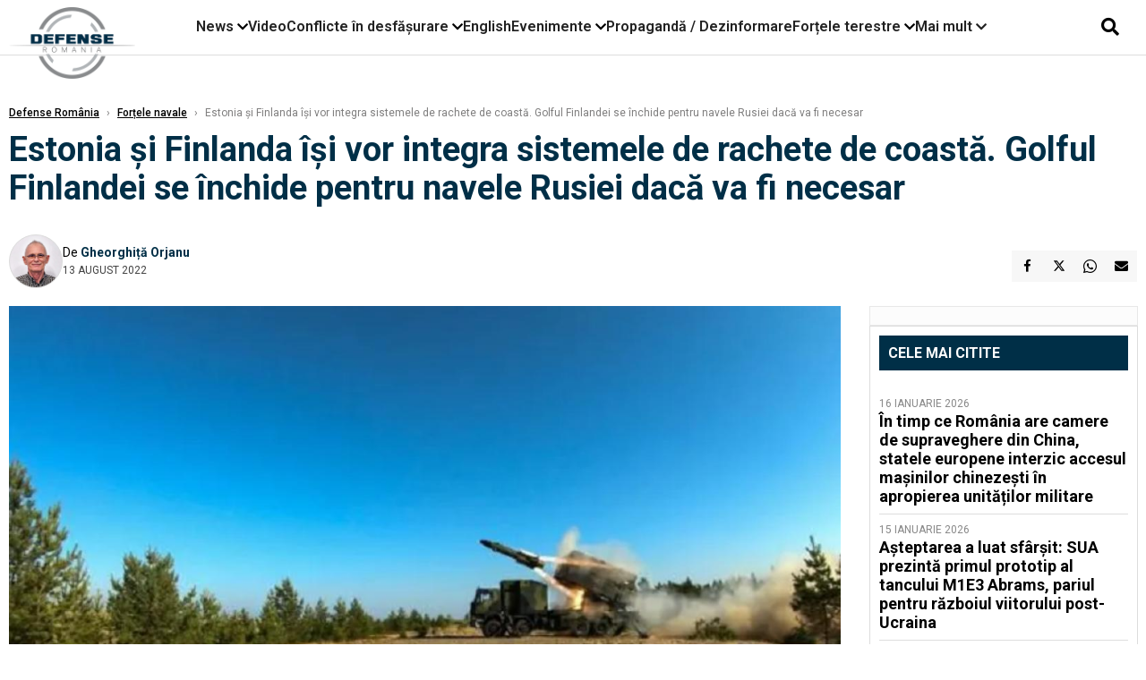

--- FILE ---
content_type: text/html; charset=UTF-8
request_url: https://www.defenseromania.ro/estonia-si-finlanda-isi-vor-integra-sistemele-de-rachete-de-coasta-golful-finlandei-se-inchide-pentru-navele-rusiei-daca-va-fi-necesar_617700.html
body_size: 18658
content:
<!DOCTYPE html>
<html lang="ro">

<head>
    <meta charset="UTF-8">
    <meta name="language" content="Romanian" />
    <title>Estonia și Finlanda își vor integra sistemele de rachete de coastă. Golful Finlandei se închide pentru navele Rusiei dacă va fi necesar  | Defense România    </title>
    <meta name="description" content="Finlanda și Estonia își vor integra apărarea de coastă bazată pe rachete. Acest demers le permite celor două țări să închidă Golful Finlandei navelor de război rusești, dacă este necesar, a declarat..." />
    <meta name="viewport" content="width=device-width, initial-scale=1.0">

    <link rel="shortcut icon" href="/favicon.png?v=2">
    <link rel="icon" type="image/x-icon" href="/favicon.png?v=2">
    <link rel="shortcut icon" type="image/vnd.microsoft.icon" href="/favicon.png?v=2">

            <link rel="canonical" href="https://www.defenseromania.ro/estonia-si-finlanda-isi-vor-integra-sistemele-de-rachete-de-coasta-golful-finlandei-se-inchide-pentru-navele-rusiei-daca-va-fi-necesar_617700.html" />
                <link rel="amphtml" href="https://www.defenseromania.ro/amp/estonia-si-finlanda-isi-vor-integra-sistemele-de-rachete-de-coasta-golful-finlandei-se-inchide-pentru-navele-rusiei-daca-va-fi-necesar_617700.html">
                    <script type="application/ld+json">
                {"@context":"http:\/\/schema.org","@type":"BreadcrumbList","itemListElement":[{"@type":"ListItem","position":1,"item":{"name":"Defense Rom\u00e2nia","@id":"https:\/\/www.defenseromania.ro"}},{"@type":"ListItem","position":2,"item":{"name":"For\u021bele navale","@id":"https:\/\/www.defenseromania.ro\/forta-navala"}},{"@type":"ListItem","position":3,"item":{"name":"Estonia \u0219i Finlanda \u00ee\u0219i vor integra sistemele de rachete de coast\u0103. Golful Finlandei se \u00eenchide...","@id":"https:\/\/www.defenseromania.ro\/estonia-si-finlanda-isi-vor-integra-sistemele-de-rachete-de-coasta-golful-finlandei-se-inchide-pentru-navele-rusiei-daca-va-fi-necesar_617700.html"}}]}            </script>
                <script type="application/ld+json">
                {"@context":"http:\/\/schema.org","@type":"NewsArticle","mainEntityOfPage":{"@type":"WebPage","@id":"https:\/\/www.defenseromania.ro\/estonia-si-finlanda-isi-vor-integra-sistemele-de-rachete-de-coasta-golful-finlandei-se-inchide-pentru-navele-rusiei-daca-va-fi-necesar_617700.html"},"headline":"Estonia \u0219i Finlanda \u00ee\u0219i vor integra sistemele de rachete de coast\u0103. Golful Finlandei se \u00eenchide...","image":{"@type":"ImageObject","url":"https:\/\/www.defenseromania.ro\/thumbs\/amp\/2022\/08\/13\/estonia-si-finlanda-isi-vor-integra-sistemele-de-rachete-de-coasta-golful-finlandei-se-inchide-pentru-navele-rusiei-daca-va-fi-necesar-116840.webp","width":1200,"height":675},"datePublished":"2022-08-13T15:47:30+03:00","dateModified":"2022-08-13T15:47:30+03:00","publisher":{"@type":"NewsMediaOrganization","id":"https:\/\/www.defenseromania.ro\/#publisher","name":"Defense Rom\u00e2nia","url":"https:\/\/www.defenseromania.ro","logo":{"@type":"ImageObject","url":"https:\/\/media.defenseromania.ro\/assets_v2\/images\/logo_defense.png?v=2"}},"description":"Finlanda \u0219i Estonia \u00ee\u0219i vor integra ap\u0103rarea de coast\u0103 bazat\u0103 pe rachete. Acest demers le permite celor dou\u0103 \u021b\u0103ri s\u0103 \u00eenchid\u0103 Golful Finlandei navelor de r\u0103zboi ruse\u0219ti, dac\u0103 este necesar, a declarat...","author":{"@type":"Person","@id":"https:\/\/www.defenseromania.ro\/autori\/gheorghita-orjanu.html","name":"Gheorghi\u021b\u0103 Orjanu","url":"https:\/\/www.defenseromania.ro\/autori\/gheorghita-orjanu.html"}}            </script>
            <meta name="expires" content="never" />
    <meta name="revisit-after" content="whenever" />
            <meta name="robots" content="follow, index, max-snippet:-1, max-video-preview:-1, max-image-preview:large" />
        <meta name="theme-color" content="#292c33" />

    <meta name="robots" content="max-image-preview:large">

                <meta property="og:title" content="Estonia și Finlanda își vor integra sistemele de rachete de coastă. Golful Finlandei se închide pentru navele Rusiei dacă va fi necesar" />
                    <meta property="og:description" content="Finlanda și Estonia își vor integra apărarea de coastă bazată pe rachete. Acest demers le permite celor două țări să închidă Golful Finlandei navelor de război rusești, dacă este necesar, a declarat..." />
                    <meta property="og:image" content="https://www.defenseromania.ro/thumbs/amp/2022/08/13/estonia-si-finlanda-isi-vor-integra-sistemele-de-rachete-de-coasta-golful-finlandei-se-inchide-pentru-navele-rusiei-daca-va-fi-necesar-116840.webp" />
                    <meta property="og:image:width" content="1200" />
                    <meta property="og:image:height" content="675" />
                    <meta property="og:url" content="https://www.defenseromania.ro/estonia-si-finlanda-isi-vor-integra-sistemele-de-rachete-de-coasta-golful-finlandei-se-inchide-pentru-navele-rusiei-daca-va-fi-necesar_617700.html" />
                    <meta property="og:type" content="article" />
        
    
    <link rel="preload" href="https://www.defenseromania.ro/static/css/normalize.css" as="style">
    <link rel="preload" href="https://www.defenseromania.ro/static/css/owl.carousel.min.css" as="style" />
    <link rel="preload" href="https://www.defenseromania.ro/static/css/video-js.css" as="style">
    <link rel="preload" href="https://www.defenseromania.ro/static/css/dcnews-style.css?v=1768636052" as="style">
    <link rel="preconnect" href="https://fonts.googleapis.com">
    <link rel="preconnect" href="https://fonts.gstatic.com" crossorigin>

    <link href="https://fonts.googleapis.com/css2?family=Playfair+Display:ital,wght@0,400..900;1,400..900&family=Roboto:ital,wght@0,100..900;1,100..900&display=swap" rel="stylesheet">

    <link rel="stylesheet" href="https://www.defenseromania.ro/static/css/owl.carousel.min.css" type="text/css" />
    <link rel="stylesheet" href="https://www.defenseromania.ro/static/css/font-awesome-all.min.css?v=3" type="text/css" />

    <link rel="stylesheet" href="https://www.defenseromania.ro/static/css/video-js.css">
    <link rel="stylesheet" href="https://www.defenseromania.ro/static/css/dcnews-style.css?v=1768636052">

    <!-- Google tag (gtag.js)-->
    <script async src="https://www.googletagmanager.com/gtag/js?id=G-PMZ80LKM72"></script>
    <script>
        window.dataLayer = window.dataLayer || [];

        function gtag() {
            dataLayer.push(arguments);
        }

        gtag('consent', 'default', {
            'ad_storage': 'denied',
            'analytics_storage': 'granted',
            'ad_user_data': 'denied',
            'ad_personalization': 'denied'
        });

        gtag('js', new Date());

        gtag('config', 'G-PMZ80LKM72');
    </script>

    <script src="https://fundingchoicesmessages.google.com/i/pub-7670433186403461?ers=1"></script>
    <script src="https://securepubads.g.doubleclick.net/tag/js/gpt.js" crossorigin="anonymous" async></script>

            <script type="text/javascript">
            function toggleMore() {
                $('.overlay_wrapper').toggleClass('active');
                $('.logo_fl ').toggleClass('small');
            }

            function toggleSearch() {
                $('.icon_menu_search').toggleClass('active');
                $('.gcse-wrapper').toggleClass('active');
            }
        </script>

        
        <script>
            var articles = [{"article_title":"\u00cen timp ce Rom\u00e2nia are camere de supraveghere din China, statele europene interzic accesul ma\u0219inilor chineze\u0219ti \u00een apropierea unit\u0103\u021bilor militare","article_url":"https:\/\/www.defenseromania.ro\/in-timp-ce-romania-are-camere-de-supraveghere-din-china-statele-europene-interzic-accesul-masinilor-chinezesti-in-apropierea-unitatilor-militare_640175.html"},{"article_title":"Era don\u0103rilor a apus: Polonia, dispus\u0103 s\u0103 trimit\u0103 Ucrainei 10 avioane MiG-29, dar cere ceva la schimb","article_url":"https:\/\/www.defenseromania.ro\/era-donarilor-a-apus-polonia-dispusa-sa-trimita-ucrainei-10-avioane-mig-29-dar-cere-ceva-la-schimb_640162.html"},{"article_title":"Polonia \u0219i Rom\u00e2nia: O radiografie necesar\u0103. Una urmeaz\u0103 la liter\u0103 un plan pentru a deveni o mare for\u021b\u0103 militar\u0103, cealalt\u0103 \u00eenc\u0103 \u00ee\u0219i schimb\u0103 mini\u0219tri","article_url":"https:\/\/www.defenseromania.ro\/polonia-si-romania-o-radiografie-necesara-una-urmeaza-la-litera-un-plan-pentru-a-deveni-o-mare-forta-militara-cealalta-inca-isi-schimba-ministri_640166.html"},{"article_title":"SUA \u201ev\u00e2neaz\u0103\u201d submarine cu drone \u0219i bifeaz\u0103 o premier\u0103. Ce rol vor juca MQ-9 SeaGuardian \u00een viitoarele opera\u021biuni antisubmarin","article_url":"https:\/\/www.defenseromania.ro\/sua-vaneaza-submarine-cu-drone-si-bifeaza-o-premiera-ce-rol-vor-juca-mq-9-seaguardian-in-viitoarele-operatiuni-antisubmarin_640157.html"},{"article_title":"China suspend\u0103 importurile de electricitate din Rusia. Pre\u021bul energiei ruse\u0219ti e mai mare dec\u00e2t cel din produc\u021bia proprie","article_url":"https:\/\/www.defenseromania.ro\/china-suspenda-importurile-de-electricitate-din-rusia-pretul-energiei-rusesti-e-mai-mare-decat-cel-din-productia-proprie_640168.html"}]        </script>

                    

            <script>
                            </script>
        
    


                        <meta name="publish-date" content="2022-08-13T15:47:30+03:00" />
            <meta property="article:modified_time" content="2022-08-13T15:47:30+03:00" />
            <meta name="cXenseParse:publishtime" content="2022-08-13T12:47:30Z" />
            <meta name="cXenseParse:pageclass" content="article" />
            <meta property="cXenseParse:author" content="9872ed9fc2" />
                <meta name="cXenseParse:url" content="https://www.defenseromania.ro/estonia-si-finlanda-isi-vor-integra-sistemele-de-rachete-de-coasta-golful-finlandei-se-inchide-pentru-navele-rusiei-daca-va-fi-necesar_617700.html" />
    
                            
<!--Gemius video outstream sticky floating-->
<!--<script src="https://publisher.caroda.io/videoPlayer/caroda.min.js?ctok=6a2afe4b095653261466" crossorigin="anonymous" defer></script>-->
<!--End Gemius video outstream sticky floating-->
<!--<script async src="https://securepubads.g.doubleclick.net/tag/js/gpt.js" crossorigin="anonymous"></script>-->

<script >
    var googletag = googletag || {};googletag.cmd = googletag.cmd || [];
    googletag.cmd.push(function() {


        /*Billboard_responsive desktop si mobil, hp under main*/
        googletag.defineSlot("/1473368974/defenseromania_gpt/billboard_responsive", [[970,90], [970,200], [970,250], [728, 90], [728, 200], [750, 100], [750, 200], [750, 250], [750,300], [300, 250], [320, 50], [320, 100], [336, 250], [336, 280]], "div-gpt-defenseromania_gpt-billboard_responsive")
            .defineSizeMapping(
                googletag
                    .sizeMapping()
                    .addSize([990, 0],  [[970,90], [970,200], [970,250]])
                    .addSize([800, 0],  [[728, 90], [728, 200], [750, 100], [750, 200], [750, 250], [750,300]])
                    .addSize([336, 0],  [[300, 250], [320, 50], [320, 100], [336, 250], [336, 280]])
                    .addSize([320, 0],  [[300, 250], [320, 50], [320, 100]])
                    .addSize([0, 0], [])
                    .build()
            )
            .addService(googletag.pubads());

        /*End Billboard_responsive desktop si mobil, hp under main*/

        /*Billboard2_responsive desktop si mobil, hp above video box*/
        googletag.defineSlot("/1473368974/defenseromania_gpt/billboard2_responsive", [[970,90], [970,200], [970,250], [728, 90], [728, 200], [750, 100], [750, 200], [750, 250], [750,300], [300, 250], [300, 600], [320, 50], [320, 100], [336, 250], [336, 280]], "div-gpt-defenseromania_gpt-billboard2_responsive")
            .defineSizeMapping(
                googletag
                    .sizeMapping()
                    .addSize([990, 0],  [[970,90], [970,200], [970,250]])
                    .addSize([800, 0],  [[728, 90], [728, 200], [750, 100], [750, 200], [750, 250], [750,300]])
                    .addSize([336, 0],  [[300, 250], [300, 600], [320, 50], [320, 100], [336, 250], [336, 280]])
                    .addSize([320, 0],  [[300, 250], [300, 600], [320, 50], [320, 100]])
                    .addSize([0, 0], [])
                    .build()
            )
            .addService(googletag.pubads());

        /*End Billboard2_responsive desktop si mobil, hp above video box*/

        /*Billboard3_responsive desktop si mobil, hp under Conflicte in desfasurare*/
        googletag.defineSlot("/1473368974/defenseromania_gpt/billboard3_responsive", [[970,90], [970,200], [970,250], [728, 90], [728, 200], [750, 100], [750, 200], [750, 250], [750,300], [300, 250], [300, 600], [320, 50], [320, 100], [336, 250], [336, 280]], "div-gpt-defenseromania_gpt-billboard3_responsive")
            .defineSizeMapping(
                googletag
                    .sizeMapping()
                    .addSize([990, 0],  [[970,90], [970,200], [970,250]])
                    .addSize([800, 0],  [[728, 90], [728, 200], [750, 100], [750, 200], [750, 250], [750,300]])
                    .addSize([336, 0],  [[300, 250], [300, 600], [320, 50], [320, 100], [336, 250], [336, 280]])
                    .addSize([320, 0],  [[300, 250], [300, 600], [320, 50], [320, 100]])
                    .addSize([0, 0], [])
                    .build()
            )
            .addService(googletag.pubads());

        /*End Billboard3_responsive desktop si mobil, hp under Conflicte in desfasurare*/

        /*box1_horizontal desktop and mobile, article under Main Photo*/
        googletag.defineSlot("/1473368974/defenseromania_gpt/box1_horizontal", [[300,250], [320,50], [320,100], [336,250], [336,280], [728,90], [728,200], [750,250], [750,300], [900, 200], [900, 250]], "div-gpt-defenseromania_gpt-box1_horizontal")
            .defineSizeMapping(
                googletag
                    .sizeMapping()
                    .addSize([990, 0],  [ [728,90], [728,200], [750,250], [750,300], [900,200], [900,250]])
                    .addSize([770, 0],  [ [728,90], [728,200], [750,250], [750,300]])
                    .addSize([336, 0],  [ [300,250], [320,50], [320,100], [336,250], [336,280]])
                    .addSize([320, 0],  [ [300,250], [320,50], [320,100]])
                    .addSize([0, 0], [])
                    .build()
            )
            .addService(googletag.pubads());
        /*End box1_horizontal desktop and mobile, article under Main Photo*/

        /*box2_horizontal desktop and mobile, article under Article text*/
        googletag.defineSlot("/1473368974/defenseromania_gpt/box2_horizontal", [[300,250], [300,600], [320,50], [320,100], [336,250], [336,280], [728,90], [728,200], [750,250], [750,300], [900, 200], [900, 250]], "div-gpt-defenseromania_gpt-box2_horizontal")
            .defineSizeMapping(
                googletag
                    .sizeMapping()
                    .addSize([990, 0],  [ [728,90], [728,200], [750,250], [750,300], [900,200], [900,250]])
                    .addSize([770, 0],  [ [728,90], [728,200], [750,250], [750,300]])
                    .addSize([336, 0],  [ [300,250], [300,600], [320,50], [320,100], [336,250], [336,280]])
                    .addSize([320, 0],  [ [300,250], [300,600], [320,50], [320,100]])
                    .addSize([0, 0], [])
                    .build()
            )
            .addService(googletag.pubads());
        /*End box2_horizontal desktop and mobile, article under Article text*/

        /*box1_right desktop coloana dreapta prima pozitie*/
        googletag.defineSlot("/1473368974/defenseromania_gpt/box1_right", [[300,250], [300,600]], "div-gpt-defenseromania_gpt-box1_right")
            .defineSizeMapping(
                googletag
                    .sizeMapping()
                    .addSize([320, 0],  [[300,250], [300,600]])
                    .addSize([0, 0], [])
                    .build()
            )
            .addService(googletag.pubads());
        /*End box1_right desktop coloana dreapta prima pozitie*/

        /*box2_right video page*/
        googletag.defineSlot("/1473368974/defenseromania_gpt/box2_right_video", [[300,100], [300,200], [300,250]], "div-gpt-defenseromania_gpt-box2_right_video")
            .defineSizeMapping(
                googletag
                    .sizeMapping()
                    .addSize([320, 0],  [[300,100], [300,200], [300,250]])
                    .addSize([0, 0], [])
                    .build()
            )
            .addService(googletag.pubads());
        /*End box2_right video page*/


                                googletag.pubads().setTargeting('defense_category', ["Fortele navale"] );
        
        


        googletag.pubads().enableSingleRequest();

        function logGptSlots(label = '[GPT DEBUG]') {
            if (!window.googletag || !googletag.pubads) {
                console.warn(label, 'googletag not ready');
                return;
            }

            googletag.cmd.push(() => {
                const slots = googletag.pubads().getSlots();

                if (!slots || !slots.length) {
                    console.warn(label, 'no slots defined');
                    return;
                }

                console.group(`${label} ${slots.length} slot(s)`);

                slots.forEach((slot, i) => {
                    const divId = slot.getSlotElementId();
                    const path = slot.getAdUnitPath();

                    const sizes = slot.getSizes()
                        .map(s => s.getWidth() + 'x' + s.getHeight());

                    const targeting = slot.getTargetingMap
                        ? slot.getTargetingMap()
                        : {};

                    const response = slot.getResponseInformation
                        ? slot.getResponseInformation()
                        : null;

                    console.group(`Slot #${i + 1}: ${divId}`);
                    console.log('adUnitPath:', path);
                    console.log('sizes:', sizes);
                    console.log('targeting:', targeting);
                    console.log('response:', response);
                    console.groupEnd();
                });

                console.groupEnd();
            });
        }
        logGptSlots('[AFTER INIT]');
        googletag.cmd.push(() => {
            googletag.pubads().addEventListener('slotRenderEnded', (e) => {
                console.log('[GPT RENDER]', {
                    divId: e.slot.getSlotElementId(),
                    adUnitPath: e.slot.getAdUnitPath(),
                    isEmpty: e.isEmpty,
                    size: e.size,
                    creativeId: e.creativeId,
                    lineItemId: e.lineItemId
                });
            });
        });

        googletag.pubads().disableInitialLoad();
        googletag.enableServices();

    });


</script>                                        <meta name="google-site-verification" content="" />

    
    <script>
        var home = 0;
        var new_website = 1;
    </script>

    

    <style>
        @media screen and (max-width: 500px) {
            .burger-wrapper {
                display: inline-block;
                width: 40%;
                vertical-align: middle;
            }

            #nav-icon3 {
                width: 20px;
                height: 15px;
                position: relative;
                margin: 20px;
                margin-left: 15px;
                -webkit-transform: rotate(0deg);
                -moz-transform: rotate(0deg);
                -o-transform: rotate(0deg);
                transform: rotate(0deg);
                -webkit-transition: .5s ease-in-out;
                -moz-transition: .5s ease-in-out;
                -o-transition: .5s ease-in-out;
                transition: .5s ease-in-out;
                cursor: pointer;
            }

            #nav-icon3 span:nth-child(1) {
                top: 0;
            }

            #nav-icon3 span {
                display: block;
                position: absolute;
                height: 2px;
                width: 100%;
                background: #3a2a77;
                opacity: 1;
                left: 0;
                -webkit-transform: rotate(0deg);
                -moz-transform: rotate(0deg);
                -o-transform: rotate(0deg);
                transform: rotate(0deg);
                -webkit-transition: .25s ease-in-out;
                -moz-transition: .25s ease-in-out;
                -o-transition: .25s ease-in-out;
                transition: .25s ease-in-out;
            }

            .logo {
                text-align: center;
                vertical-align: middle;
                margin-bottom: 10px;
                margin-top: 11px;
                padding: 0;
                width: 20%;
                display: inline-block;
            }

            .nxt_menu,
            .nxt_menu_v2 {
                opacity: 0;
                width: 100%;
                position: absolute;
                top: -700px;
                background: #261f3d;
                z-index: 110;
                -webkit-box-shadow: 0 5px 30px 0px #000000;
                -moz-box-shadow: 0 5px 30px 0px #000000;
                box-shadow: 0 5px 30px 0px #000000;
                -webkit-transition: all ease-out .2s;
                -moz-transition: all ease-out .2s;
                -o-transition: all ease-out .2s;
                transition: all ease-out .2s;
            }

            .is_visible {
                opacity: 1;
                top: 0;
            }

            .nxt_menu_v2 h3 {
                display: inline-block;
                color: #fff;
                margin: 0 auto;
                line-height: 52px;
                font-size: 20px;
            }

            .subMenu_header {
                text-align: center;
                margin-bottom: 10px;
                height: 52px;
                padding-bottom: 10px;
                border-bottom: 1px solid #fff;
            }

            .subMenu_header i {
                position: absolute;
                left: 20px;
                top: 25px;
                font-size: 20px;
            }

            .nxt_menu_item .fa-caret-right {
                padding: 20px;
                position: absolute;
                bottom: -11px;
                font-size: 18px;
                color: #fff;
                right: 30px;
            }

            .nxt_menu_content {
                margin: 2%;
                color: #fff;
            }

            .nxt_menu_item {
                font-weight: 600;
                font-size: 13px;
                padding: 10px;
                padding-right: 0;
                position: relative;
                width: 48%;
                font-weight: 600;
                box-sizing: border-box;
                display: inline-block;
                vertical-align: middle;
            }

            .nxt_menu_item a {
                color: #fff;
            }

            .nxt_menu_item.selected a {
                color: #fecb30;
                font-weight: 800
            }

            .icon_menu_close {
                width: 50px;
                object-fit: contain;
                position: absolute;
                left: 12px;
                top: 10px;
                padding: 10px;
                cursor: pointer;
            }
        }
    </style>
    <script>
        var menuStack = [];

        function showSubmenu(id, name, url) {
            if (id != menuStack[menuStack.length - 1] && menuStack.length) {
                // $("#subMenu"+menuStack[menuStack.length-1]).slideUp("fast", function() {
                // 	$("#subMenu"+id).slideDown("fast");
                // });
                hide(document.getElementById("subMenu" + menuStack[menuStack.length - 1]));
                show(document.getElementById("subMenu" + id));
            } else {
                show(document.getElementById("subMenu" + id));
            }
            if (name != "") document.querySelector("#subMenu" + id + " .nxt_menu_v2_title").innerHTML = name;
            if (url != "") document.querySelector("#subMenu" + id + " .first a").innerHTML = name;
            if (url != "") document.querySelector("#subMenu" + id + " .first a").href = url;

            if ((menuStack.length == 0 || menuStack[menuStack.length - 1] != id) && id)
                menuStack.push(id);
        }

        function closeSubmenu(id) {
            hide(document.getElementById("subMenu" + id));
            menuStack.pop();
            if (menuStack.length)
                showSubmenu(menuStack[menuStack.length - 1], "", "");
        }

        function toggleMenu() {
            showSubmenu(0, "", "");
        }

        // Show an element
        var show = function(elem) {
            // elem.style.display = 'block';
            elem.classList.add('is_visible');
        };

        // Hide an element
        var hide = function(elem) {
            // elem.style.display = 'none';
            elem.classList.remove('is_visible');
        };
    </script>

    <script>
        var pool_results_enabled = 1    </script>
</head>

<body class="body-new body-article">

    <!-- Google Tag Manager (noscript) -->     <script>
        var ad = document.createElement('div');
        ad.id = 'AdSense';
        ad.className = 'AdSense';
        ad.style.display = 'block';
        ad.style.position = 'absolute';
        ad.style.top = '-1px';
        ad.style.height = '1px';
        document.body.appendChild(ad);
    </script>
    <div id="fb-root"></div>

    
    <div class="header_all_wrapper desktop_only">
        <div class="header_all" id="header_all">
            <div class="header_wrapper">
                <div id="header">
                    <div class="header_v2_left">
                        <a class="logo_fl" id="logo_fl" href="/" title="" rel="nofollow"></a>
                    </div>
                    <div class="header_v2_center">
                        <nav class="nav" itemscope="" itemtype="http://www.schema.org/SiteNavigationElement">
                            <ul class="nav-list">
                                                                    <li class="nav-list-item" itemprop="name" data-toggle-submenu="100">
                                        <a href="https://www.defenseromania.ro/news" title="News" class="nav-list-item-link " itemprop="url">News</a>
                                                                                    <i class="fa fa-chevron-down"></i>
                                            <ul class="sbmneu" id="submenu_100">
                                                                                                    <li>
                                                        <a href="https://www.defenseromania.ro/news/uniunea-europeana" title="Uniunea Europeană" class="nav-list-item-link " itemprop="url">Uniunea Europeană</a>
                                                    </li>
                                                                                                    <li>
                                                        <a href="https://www.defenseromania.ro/news/securitate-energetica" title="Securitate energetică" class="nav-list-item-link " itemprop="url">Securitate energetică</a>
                                                    </li>
                                                                                                    <li>
                                                        <a href="https://www.defenseromania.ro/news/nato" title="NATO" class="nav-list-item-link " itemprop="url">NATO</a>
                                                    </li>
                                                                                            </ul>
                                                                            </li>
                                                                    <li class="nav-list-item" itemprop="name" >
                                        <a href="/video" title="Video" class="nav-list-item-link " itemprop="url">Video</a>
                                                                            </li>
                                                                    <li class="nav-list-item" itemprop="name" data-toggle-submenu="102">
                                        <a href="https://www.defenseromania.ro/conflicte-militare-in-desfasurare" title="Conflicte în desfășurare" class="nav-list-item-link " itemprop="url">Conflicte în desfășurare</a>
                                                                                    <i class="fa fa-chevron-down"></i>
                                            <ul class="sbmneu" id="submenu_102">
                                                                                                    <li>
                                                        <a href="https://www.defenseromania.ro/conflicte-militare-in-desfasurare/siria" title="Siria" class="nav-list-item-link " itemprop="url">Siria</a>
                                                    </li>
                                                                                                    <li>
                                                        <a href="https://www.defenseromania.ro/conflicte-militare-in-desfasurare/libia" title="Libia" class="nav-list-item-link " itemprop="url">Libia</a>
                                                    </li>
                                                                                                    <li>
                                                        <a href="https://www.defenseromania.ro/conflicte-militare-in-desfasurare/irak" title="Irak" class="nav-list-item-link " itemprop="url">Irak</a>
                                                    </li>
                                                                                                    <li>
                                                        <a href="https://www.defenseromania.ro/conflicte-militare-in-desfasurare/yemen" title="Yemen" class="nav-list-item-link " itemprop="url">Yemen</a>
                                                    </li>
                                                                                                    <li>
                                                        <a href="https://www.defenseromania.ro/conflicte-militare-in-desfasurare/ucraina" title="Ucraina" class="nav-list-item-link " itemprop="url">Ucraina</a>
                                                    </li>
                                                                                                    <li>
                                                        <a href="https://www.defenseromania.ro/conflicte-militare-in-desfasurare/israel" title="Israel" class="nav-list-item-link " itemprop="url">Israel</a>
                                                    </li>
                                                                                            </ul>
                                                                            </li>
                                                                    <li class="nav-list-item" itemprop="name" >
                                        <a href="https://www.defenseromania.ro/english" title="English" class="nav-list-item-link " itemprop="url">English</a>
                                                                            </li>
                                                                    <li class="nav-list-item" itemprop="name" data-toggle-submenu="106">
                                        <a href="https://www.defenseromania.ro/evenimente" title="Evenimente" class="nav-list-item-link " itemprop="url">Evenimente</a>
                                                                                    <i class="fa fa-chevron-down"></i>
                                            <ul class="sbmneu" id="submenu_106">
                                                                                                    <li>
                                                        <a href="https://www.defenseromania.ro/evenimente/industria-de-aparare" title="Industria de apărare" class="nav-list-item-link " itemprop="url">Industria de apărare</a>
                                                    </li>
                                                                                            </ul>
                                                                            </li>
                                                                    <li class="nav-list-item" itemprop="name" >
                                        <a href="https://www.defenseromania.ro/propaganda-dezinformare" title="Propagandă / Dezinformare" class="nav-list-item-link " itemprop="url">Propagandă / Dezinformare</a>
                                                                            </li>
                                                                    <li class="nav-list-item" itemprop="name" data-toggle-submenu="109">
                                        <a href="https://www.defenseromania.ro/forta-terestra" title="Forțele terestre" class="nav-list-item-link " itemprop="url">Forțele terestre</a>
                                                                                    <i class="fa fa-chevron-down"></i>
                                            <ul class="sbmneu" id="submenu_109">
                                                                                                    <li>
                                                        <a href="https://www.defenseromania.ro/forta-terestra/forte-speciale" title="Forțele speciale" class="nav-list-item-link " itemprop="url">Forțele speciale</a>
                                                    </li>
                                                                                            </ul>
                                                                            </li>
                                                                                                <li class="nav-list-item" itemprop="name" data-toggle-submenu="0">
                                    <a href="javascript:void(0);" title="Mai mult" class="nav-list-item-link" itemprop="url">Mai mult <i class="fa fa-chevron-down"></i></a>
                                    <ul class="sbmneu" id="submenu_0">
                                                                                    <li>
                                                <a href="https://www.defenseromania.ro/forta-navala" title="Forțele navale" class="nav-list-item-link " itemprop="url">Forțele navale</a>
                                            </li>
                                                                                    <li>
                                                <a href="https://www.defenseromania.ro/forta-aeriana" title="Forțele aeriene" class="nav-list-item-link " itemprop="url">Forțele aeriene</a>
                                            </li>
                                                                                    <li>
                                                <a href="https://www.defenseromania.ro/cyber" title="Cyber" class="nav-list-item-link " itemprop="url">Cyber</a>
                                            </li>
                                                                                    <li>
                                                <a href="https://www.defenseromania.ro/terorism" title="Terorism" class="nav-list-item-link " itemprop="url">Terorism</a>
                                            </li>
                                                                                    <li>
                                                <a href="https://www.defenseromania.ro/industrie-de-aparare" title="Industria de apărare" class="nav-list-item-link " itemprop="url">Industria de apărare</a>
                                            </li>
                                                                                    <li>
                                                <a href="https://www.defenseromania.ro/strategica" title="Strategica" class="nav-list-item-link " itemprop="url">Strategica</a>
                                            </li>
                                                                                    <li>
                                                <a href="https://www.defenseromania.ro/istorie" title="Istorie" class="nav-list-item-link " itemprop="url">Istorie</a>
                                            </li>
                                                                                    <li>
                                                <a href="https://www.defenseromania.ro/intelligence" title="Intelligence" class="nav-list-item-link " itemprop="url">Intelligence</a>
                                            </li>
                                                                            </ul>
                                </li>
                                                            </ul>
                        </nav>
                    </div>
                    <div class="header_v2_right">
                        <div class="icon_wrapper">
                            <i class="fa fa-search" onclick="toggleSearch();"></i>

                            <div class="gcse-wrapper" id="gcse-wrapper">
                                <form name="" action="/cauta" method="get" id="searchSiteForm">
                                    <input type="text" class="nxt_searchInput" id="nxt_searchInput" name="q" placeholder="Scrie aici pentru a căuta">
                                    <button type="submit" class="nxt_searchSubmit" value="">
                                        <img src="https://media.dcnews.ro/assets/images/icon_search_desktop.png" class="icon_menu_search" width="20" height="18">
                                    </button>
                                </form>
                            </div>
                        </div>
                    </div>
                </div>
            </div>


                    </div>
    </div>

    <header class="mobile_only">
        <div class="headerMobile">
            <div class="logo" style="">
                <a href="/" class="prerender">
                    <img src="https://media.defenseromania.ro/assets_v2/images/logo_defense.png?v=2" width="50" alt="Defense România" />
                </a>
            </div>
            <div class="right">
                <div class="burger-wrapper">
                    <div id="mobileBurgerNav" onClick="toggleNavMenu();">
                        <i class="fa-solid fa-bars"></i>
                        <i class="fa-solid fa-xmark"></i>
                    </div>
                </div>
            </div>
        </div>
        <div id="navigationMobile">
            <div id="navigationMobileSearch">
                <form action="/cauta" method="get">
                    <div class="mobileSearch">
                        <input type="text" name="q" placeholder="Caută articol...">
                        <button type="submit" class="mobileSearchButton">
                            <i class="fa-solid fa-magnifying-glass"></i>
                        </button>
                    </div>
                </form>
            </div>
                                                <div class="mobileMenuHead" id="mobileMenuHead_100">
                        <div class="mobileMenuItem" id="mobileMenuItem_100" onClick="toggleSubmenu(100);">
                            <span>News</span>
                            <i class="fa-solid fa-chevron-down"></i>
                        </div>
                    </div>
                    <div class="mobileSubmenuContainer" id="mobileSubmenu_100">
                        <div class="mobileMenuItem"> <a href="https://www.defenseromania.ro/news">News</a></div>
                                                    <div class="mobileMenuItem"> <a href="https://www.defenseromania.ro/news/uniunea-europeana">Uniunea Europeană</a></div>
                                                    <div class="mobileMenuItem"> <a href="https://www.defenseromania.ro/news/securitate-energetica">Securitate energetică</a></div>
                                                    <div class="mobileMenuItem"> <a href="https://www.defenseromania.ro/news/nato">NATO</a></div>
                                            </div>
                                                                <div class="mobileMenuHead">
                        <div class="mobileMenuItem"> <a href="/video">Video </a></div>
                    </div>
                                                                <div class="mobileMenuHead" id="mobileMenuHead_102">
                        <div class="mobileMenuItem" id="mobileMenuItem_102" onClick="toggleSubmenu(102);">
                            <span>Conflicte în desfășurare</span>
                            <i class="fa-solid fa-chevron-down"></i>
                        </div>
                    </div>
                    <div class="mobileSubmenuContainer" id="mobileSubmenu_102">
                        <div class="mobileMenuItem"> <a href="https://www.defenseromania.ro/conflicte-militare-in-desfasurare">Conflicte în desfășurare</a></div>
                                                    <div class="mobileMenuItem"> <a href="https://www.defenseromania.ro/conflicte-militare-in-desfasurare/siria">Siria</a></div>
                                                    <div class="mobileMenuItem"> <a href="https://www.defenseromania.ro/conflicte-militare-in-desfasurare/libia">Libia</a></div>
                                                    <div class="mobileMenuItem"> <a href="https://www.defenseromania.ro/conflicte-militare-in-desfasurare/irak">Irak</a></div>
                                                    <div class="mobileMenuItem"> <a href="https://www.defenseromania.ro/conflicte-militare-in-desfasurare/yemen">Yemen</a></div>
                                                    <div class="mobileMenuItem"> <a href="https://www.defenseromania.ro/conflicte-militare-in-desfasurare/ucraina">Ucraina</a></div>
                                                    <div class="mobileMenuItem"> <a href="https://www.defenseromania.ro/conflicte-militare-in-desfasurare/israel">Israel</a></div>
                                            </div>
                                                                <div class="mobileMenuHead">
                        <div class="mobileMenuItem"> <a href="https://www.defenseromania.ro/english">English </a></div>
                    </div>
                                                                <div class="mobileMenuHead" id="mobileMenuHead_106">
                        <div class="mobileMenuItem" id="mobileMenuItem_106" onClick="toggleSubmenu(106);">
                            <span>Evenimente</span>
                            <i class="fa-solid fa-chevron-down"></i>
                        </div>
                    </div>
                    <div class="mobileSubmenuContainer" id="mobileSubmenu_106">
                        <div class="mobileMenuItem"> <a href="https://www.defenseromania.ro/evenimente">Evenimente</a></div>
                                                    <div class="mobileMenuItem"> <a href="https://www.defenseromania.ro/evenimente/industria-de-aparare">Industria de apărare</a></div>
                                            </div>
                                                                <div class="mobileMenuHead">
                        <div class="mobileMenuItem"> <a href="https://www.defenseromania.ro/propaganda-dezinformare">Propagandă / Dezinformare </a></div>
                    </div>
                                                                <div class="mobileMenuHead" id="mobileMenuHead_109">
                        <div class="mobileMenuItem" id="mobileMenuItem_109" onClick="toggleSubmenu(109);">
                            <span>Forțele terestre</span>
                            <i class="fa-solid fa-chevron-down"></i>
                        </div>
                    </div>
                    <div class="mobileSubmenuContainer" id="mobileSubmenu_109">
                        <div class="mobileMenuItem"> <a href="https://www.defenseromania.ro/forta-terestra">Forțele terestre</a></div>
                                                    <div class="mobileMenuItem"> <a href="https://www.defenseromania.ro/forta-terestra/forte-speciale">Forțele speciale</a></div>
                                            </div>
                                                                <div class="mobileMenuHead">
                        <div class="mobileMenuItem"> <a href="https://www.defenseromania.ro/forta-navala">Forțele navale </a></div>
                    </div>
                                                                <div class="mobileMenuHead">
                        <div class="mobileMenuItem"> <a href="https://www.defenseromania.ro/forta-aeriana">Forțele aeriene </a></div>
                    </div>
                                                                <div class="mobileMenuHead">
                        <div class="mobileMenuItem"> <a href="https://www.defenseromania.ro/cyber">Cyber </a></div>
                    </div>
                                                                <div class="mobileMenuHead">
                        <div class="mobileMenuItem"> <a href="https://www.defenseromania.ro/terorism">Terorism </a></div>
                    </div>
                                                                <div class="mobileMenuHead">
                        <div class="mobileMenuItem"> <a href="https://www.defenseromania.ro/industrie-de-aparare">Industria de apărare </a></div>
                    </div>
                                                                <div class="mobileMenuHead">
                        <div class="mobileMenuItem"> <a href="https://www.defenseromania.ro/strategica">Strategica </a></div>
                    </div>
                                                                <div class="mobileMenuHead">
                        <div class="mobileMenuItem"> <a href="https://www.defenseromania.ro/istorie">Istorie </a></div>
                    </div>
                                                                <div class="mobileMenuHead">
                        <div class="mobileMenuItem"> <a href="https://www.defenseromania.ro/intelligence">Intelligence </a></div>
                    </div>
                            
            <div id="navigationMobileApps" style="padding: 15px 8px;">
                <span style="font-size: 16px;line-height: 35px;font-family: Helvetica,sans-serif;font-weight: 700; color:#000;">Poți descărca aplicația:</span><br />
                <div id="mobileAppLinks">
                    <a href='https://apps.apple.com/us/app/defenseromania/id1394093754'><img alt='Get it on App Store' class="lazy" src="https://media.dcnews.ro/nxthost/app-store-logo.png" height="40" width="116" /></a>
                    <a href='https://play.google.com/store/apps/details?id=com.nxthub.defenseromania&hl=en_SG&gl=RO'><img alt='Get it on Google Play' class="lazy" src="https://media.dcnews.ro/nxthost/play_store_logo.2.png" height="40" width="116" /></a>
                </div>
            </div>
        </div>
    </header>

    <script>
        function toggleNavMenu() {
            $('html').toggleClass('navActive');
            $('body').toggleClass('navActive');
            $('#mobileBurgerNav').toggleClass('active');
            $('#navigationMobile').toggleClass('active');
        }

        function toggleSubmenu(id) {
            $('.mobileSubmenuContainer').not('#mobileSubmenu_' + id).removeClass('active');
            $('.mobileMenuItem').not('#mobileMenuHead_' + id).removeClass('active');
            $('#mobileSubmenu_' + id).toggleClass('active');
            $('#mobileMenuHead_' + id).toggleClass('active');
        }
    </script>

    <!--Branging U shaped-->
    <div class="desktop-only" style="width: 1200px; margin: 0 auto">
        <div class="" style="position: relative; width:1200px;/*height:250px;*/">

        </div>
    </div>

    <!--End Branging U shaped-->

    <div class="page">
        <div class="Content">
            

    <div class="container_fixed_width">

<div class="content-fixed spliter" style="background-color: transparent">
        <div class="elements" style="width:100%; ">
                
<div>
    <div class="article-info">
                <div id="location">
            <a href="https://www.defenseromania.ro/">Defense România</a>
                            <span>&rsaquo;</span>
                                    <a href="https://www.defenseromania.ro/forta-navala" title="Forțele navale">Forțele navale</a>
                                <span>&rsaquo;</span>
                                    Estonia și Finlanda își vor integra sistemele de rachete de coastă. Golful Finlandei se închide pentru navele Rusiei dacă va fi necesar                        </div>
        </div>
    <h1>

        
        Estonia și Finlanda își vor integra sistemele de rachete de coastă. Golful Finlandei se închide pentru navele Rusiei dacă va fi necesar
        </h1>

    
    <div class="article-meta">
        <div class="article-meta-container">
                            <div class="article-author-image">
                                            <img src="/pictures/authors/name_42ad372.png" alt="Gheorghiță Orjanu">
                                    </div>
                        <div>
                <div class="article-authors">
                    <div>
                                                    De <a href="https://www.defenseromania.ro/autori/gheorghita-orjanu.html">Gheorghiță Orjanu</a>                                            </div>
                </div>
                <span class="time"> 13 AUGUST 2022</span>
            </div>
        </div>

                    <div class="social-share" style="margin-top: 10px">
                <a class="facebook" target="_blank" href="https://facebook.com/sharer/sharer.php?u=https://www.defenseromania.ro/estonia-si-finlanda-isi-vor-integra-sistemele-de-rachete-de-coasta-golful-finlandei-se-inchide-pentru-navele-rusiei-daca-va-fi-necesar_617700.html">
                    <i class="fa-brands fa-facebook-f"></i>
                </a>
                <a class="x-twitter" target="_blank" href="https://twitter.com/intent/tweet/?text=Estonia și Finlanda își vor integra sistemele de rachete de coastă. Golful Finlandei se închide pentru navele Rusiei dacă va fi necesar&url=https://www.defenseromania.ro/estonia-si-finlanda-isi-vor-integra-sistemele-de-rachete-de-coasta-golful-finlandei-se-inchide-pentru-navele-rusiei-daca-va-fi-necesar_617700.html">
                    <svg xmlns="http://www.w3.org/2000/svg" viewBox="0 0 448 512"><!--!Font Awesome Free v7.1.0 by @fontawesome - https://fontawesome.com License - https://fontawesome.com/license/free Copyright 2026 Fonticons, Inc.--><path d="M357.2 48L427.8 48 273.6 224.2 455 464 313 464 201.7 318.6 74.5 464 3.8 464 168.7 275.5-5.2 48 140.4 48 240.9 180.9 357.2 48zM332.4 421.8l39.1 0-252.4-333.8-42 0 255.3 333.8z"/></svg>                </a>
                <a class="whatsapp" target="_blank" href="https://web.whatsapp.com/send?text=Estonia și Finlanda își vor integra sistemele de rachete de coastă. Golful Finlandei se închide pentru navele Rusiei dacă va fi necesar%20https://www.defenseromania.ro/estonia-si-finlanda-isi-vor-integra-sistemele-de-rachete-de-coasta-golful-finlandei-se-inchide-pentru-navele-rusiei-daca-va-fi-necesar_617700.html">
                    <i class="fa-brands fa-whatsapp"></i>
                </a>
                <a class="email" target="_blank"  href="mailto:?subject=Defense România -  Estonia și Finlanda își vor integra sistemele de rachete de coastă. Golful Finlandei se închide pentru navele Rusiei dacă va fi necesar &amp;body=Citește articolul aici: https://www.defenseromania.ro/estonia-si-finlanda-isi-vor-integra-sistemele-de-rachete-de-coasta-golful-finlandei-se-inchide-pentru-navele-rusiei-daca-va-fi-necesar_617700.html">
                    <i class="fa-solid fa-envelope"></i>
                </a>
            </div>
            </div>
</div>



        </div>
</div>

    </div> <!-- /.container_fixed_width -->



    <div class="container_fixed_width">

<div class="content-fixed spliter mb40" style="background-color: transparent">
        <div class="elements" style="width:calc(75% - ((24px * 2)/ 3)); ">
                
<div class="poza-articol articleMainImage">
            
        <img class="img-16x9" loading="eager" fetchpriority="high"
             data-src="https://www.defenseromania.ro/thumbs/amp/2022/08/13/estonia-si-finlanda-isi-vor-integra-sistemele-de-rachete-de-coasta-golful-finlandei-se-inchide-pentru-navele-rusiei-daca-va-fi-necesar-116840.webp"
             data-width="1200" data-speed="1" alt="mto-85m_34143400"
             sizes="(max-width: 600px) 480px, (max-width: 900px) 800px, 1200px"
             srcset="
                    https://www.defenseromania.ro/thumbs/480x270/2022/08/13/estonia-si-finlanda-isi-vor-integra-sistemele-de-rachete-de-coasta-golful-finlandei-se-inchide-pentru-navele-rusiei-daca-va-fi-necesar-116840.webp 480w,
                    https://www.defenseromania.ro/thumbs/800x450/2022/08/13/estonia-si-finlanda-isi-vor-integra-sistemele-de-rachete-de-coasta-golful-finlandei-se-inchide-pentru-navele-rusiei-daca-va-fi-necesar-116840.webp 800w,
                    https://www.defenseromania.ro/thumbs/1200x675/2022/08/13/estonia-si-finlanda-isi-vor-integra-sistemele-de-rachete-de-coasta-golful-finlandei-se-inchide-pentru-navele-rusiei-daca-va-fi-necesar-116840.webp 1200w">


    


</div>

<span class="imageDescription">Sistem finlandez de apărare costieră MTO 85</span>
<div class="text">

    <div class="article-abstract">
        <div class="article_description_new">Finlanda și Estonia își vor integra apărarea de coastă bazată pe rachete. Acest demers le permite celor două țări să închidă Golful Finlandei navelor de război rusești, dacă este necesar, a declarat ministrul estonian al apărării, Hanno Pevkur, pentru ziarul finlandez Iltalehti.</div>
    </div>

    <div class="articol_dec">
        <p style="text-align:left;"><strong>„Trebuie să ne integrăm apărarea de coastă. Raza de zbor a rachetelor estoniene și finlandeze este mai mare decât lățimea Golfului Finlandei. Aceasta înseamnă că ne putem conecta apărarea cu rachete (de coastă – nota autorului) și ne putem transmite toate informațiile, unul către celălalt"</strong>, a declarat Pevkur, într-un interviu pe timpul recentei vizite de lucru în Finlanda.</p>
<p style="text-align:left;"><strong>Estonia va cumpăra în această toamnă rachete israeliene Blue Spear, care au o rază de acțiune de 290 de kilometri. Rachetele MTO 85M din Finlanda au o rază de acțiune de peste 100 de kilometri, potrivit Radioteleviziunii estoniene (12 august) .</strong></p>
                              <center><div class="ad-container" id="div-gpt-defenseromania_gpt-box1_horizontal"><script>googletag.cmd.push(() => { googletag.display("div-gpt-defenseromania_gpt-box1_horizontal"); });</script></div></center>
                              <p></p>
<p style="text-align:left;">În cel mai îngust punct al Golfului Finlandei, există 52 de kilometri de mare între cele două țări și 120 de kilometri în cea mai lată zonă.</p>
<div class="clear10"></div>
<h2 style="text-align:left;">Marea Baltică devine mare internă a NATO</h2>
<div class="clear10"></div>
<p style="text-align:left;">"Marea Baltică va fi mare internă a NATO, atunci când Finlanda și Suedia vor adera la NATO. În comparație cu ceea ce este astăzi, situația se schimbă", a adăugat Pevkur.</p>
<p style="text-align:left;">Integrarea apărării de coastă ar fi un prim pas într-o proces mai amplu de integrare a apărării Estoniei și Finlandei, Pevkur declarând că este necesar ca planurile de apărare celor două țări să fie integrate.</p>
<p style="text-align:left;"><strong>Ministrul a discutat și despre securizarea spațiului aerian. La nivel NATO s-a convenit că țările aliate vor asigura întreaga regiune a Mării Baltice.</strong></p>
<p style="text-align:left;">"Pentru mine, acesta este un singur spațiu aerian. Toată lumea trebuie să înțeleagă că Norvegia, Finlanda, țările baltice și alte țări formează flancul estic al NATO. Nu protejăm doar Finlanda, Estonia, Letonia, Lituania sau alte țări din estul NATO. Când vorbim despre NATO , cel mai important lucru este articolul 5: unul pentru toți și toți pentru unul”, a precizat oficialul estonian.</p>
<p style="text-align:left;">„Spațiul aerian finlandez nu poate fi protejat dacă spațiul aerian estonian nu este protejat în același timp și invers. Avioanele de luptă traversează cei 80 de km ai Golfului Finlandei în câteva minute.”</p>
<p style="text-align:left;">Publicația Iltaleht a întrebat dacă americanii vor trimite avioane de luptă F-35 în Estonia, iar Pevkur a răspuns că discuțiile despre mărimea prezenței SUA sunt în discuție, la momentul de față.</p>
<p style="text-align:left;"><strong>Ministrul finlandez al Apărării, Antti Kaikkos, s-a întâlnit cu omologul său estonian, Hanno Pevkur, în cursul acestei săptămâni la Helsinki.</strong></p>
<p style="text-align:left;">Cei doi oficiali au discutat despre securitatea regională, cooperarea bilaterală în domeniul apărării, asistența pentru Ucraina și aderarea Finlandei la NATO.</p>
<div class="clear10"></div>
    </div>

</div>

<script>
    document.addEventListener("DOMContentLoaded", function () {
        const iframes = document.querySelectorAll("iframe[data-auto-height]");

        iframes.forEach(iframe => {
            iframe.addEventListener("load", function () {

                setTimeout(() => {
                    try {
                        const doc = iframe.contentWindow.document;
                        const height = doc.body.scrollHeight || doc.documentElement.scrollHeight;
                        iframe.style.height = height + "px";
                    } catch (e) {
                        console.warn("Iframe cross-domain, nu pot ajusta height-ul.");
                    }
                }, 500);

            });
        });
    });

</script>

<div class="container_fixed_width_900px">
    <div class="articol_dec">
            </div>
</div>
    <div class="article_tag_wrapper">
                    <a href="https://www.defenseromania.ro/tag/rachete_14">
                <div class="article_tag">rachete</div>
            </a>
                        <a href="https://www.defenseromania.ro/tag/rusia_47">
                <div class="article_tag">Rusia</div>
            </a>
                        <a href="https://www.defenseromania.ro/tag/nave_130">
                <div class="article_tag">nave</div>
            </a>
                        <a href="https://www.defenseromania.ro/tag/nato_190">
                <div class="article_tag">nato</div>
            </a>
                        <a href="https://www.defenseromania.ro/tag/finlanda_1759">
                <div class="article_tag">Finlanda</div>
            </a>
                        <a href="https://www.defenseromania.ro/tag/golful-finlandei_14383">
                <div class="article_tag">Golful Finlandei</div>
            </a>
                </div>
<div class="mb20">
<div class="articol_info">
    <div class="social-share">
        <a class="facebook" target="_blank" href="https://facebook.com/sharer/sharer.php?u=https://www.defenseromania.ro/estonia-si-finlanda-isi-vor-integra-sistemele-de-rachete-de-coasta-golful-finlandei-se-inchide-pentru-navele-rusiei-daca-va-fi-necesar_617700.html">
            <i class="fa-brands fa-facebook-f"></i>
        </a>
        <a class="x-twitter" target="_blank" href="https://twitter.com/intent/tweet/?text=Estonia și Finlanda își vor integra sistemele de rachete de coastă. Golful Finlandei se închide pentru navele Rusiei dacă va fi necesar&url=https://www.defenseromania.ro/estonia-si-finlanda-isi-vor-integra-sistemele-de-rachete-de-coasta-golful-finlandei-se-inchide-pentru-navele-rusiei-daca-va-fi-necesar_617700.html">
            <svg xmlns="http://www.w3.org/2000/svg" viewBox="0 0 448 512"><!--!Font Awesome Free v7.1.0 by @fontawesome - https://fontawesome.com License - https://fontawesome.com/license/free Copyright 2026 Fonticons, Inc.--><path d="M357.2 48L427.8 48 273.6 224.2 455 464 313 464 201.7 318.6 74.5 464 3.8 464 168.7 275.5-5.2 48 140.4 48 240.9 180.9 357.2 48zM332.4 421.8l39.1 0-252.4-333.8-42 0 255.3 333.8z"/></svg>                </a>
        <a class="whatsapp" target="_blank" href="https://web.whatsapp.com/send?text=Estonia și Finlanda își vor integra sistemele de rachete de coastă. Golful Finlandei se închide pentru navele Rusiei dacă va fi necesar%20https://www.defenseromania.ro/estonia-si-finlanda-isi-vor-integra-sistemele-de-rachete-de-coasta-golful-finlandei-se-inchide-pentru-navele-rusiei-daca-va-fi-necesar_617700.html">
            <i class="fa-brands fa-whatsapp"></i>
        </a>
        <a class="email" target="_blank"  href="mailto:?subject=Defense România -  Estonia și Finlanda își vor integra sistemele de rachete de coastă. Golful Finlandei se închide pentru navele Rusiei dacă va fi necesar &amp;body=Citește articolul aici: https://www.defenseromania.ro/estonia-si-finlanda-isi-vor-integra-sistemele-de-rachete-de-coasta-golful-finlandei-se-inchide-pentru-navele-rusiei-daca-va-fi-necesar_617700.html">
            <i class="fa-solid fa-envelope"></i>
        </a>
    </div>
    <div class="social-follow">
        <span>Urmăriți-ne și pe</span>
        <div class="gnews-follow">
            <img src="https://media.defenseromania.ro/nxt/Google_News_icon.svg" alt="defenseromania.ro google news" style="width: 32px; height: 32px; vertical-align: top; display: inline-block;">
            <a href="https://news.google.com/publications/CAAqLQgKIidDQklTRndnTWFoTUtFV1JsWm1WdWMyVnliMjFoYm1saExuSnZLQUFQAQ?hl=ro&gl=RO&ceid=RO:ro">Google News</a>
        </div>
        <span>și în aplicațiile mobile</span>
        <div class="apps-follow">
            <a href="https://apps.apple.com/us/app/defenseromania/id1394093754" target="_blank">
                <img src="/static/images/Apple-Store-Icon.png" alt="defenseromania.ro appstore">
            </a>
            <a href="https://play.google.com/store/apps/details?id=com.nxthub.defenseromania&hl=ro" target="_blank">
                <img src="/static/images/Google-Play-Icon.png" alt="defenseromania.ro playstore">
            </a>
        </div>
    </div>
</div>
</div>
<div class="article-bottom-meta">
    <div class="article-meta-container">
        <div class="article-author-image">
                            <img src="/pictures/authors/name_42ad372.png" alt="Gheorghiță Orjanu">
                    </div>
        <div>
            <div class="article-authors">
                <div>
                                            <a href="https://www.defenseromania.ro/autori/gheorghita-orjanu.html">Gheorghiță Orjanu</a>
                                    </div>
            </div>
        </div>
    </div>

    <div class="author-text">
       Ofițer analist în rezervă, cu o activitate de peste 30 de ani în cadrul M.Ap.N., pe parcursul căreia s-a specializat în telecomunicații, tehnologia informației și tehnica blindată.
În prezent, este preocupat de analiza integrării elementelor de luptă moderne în fenomenul militar extins și în dinamica securității regionale, cu accent pe impactul noilor tehnologii asupra doctrinelor militare, procesului decizional și echilibrului strategic în zona Mării Negre.    </div>
</div>
        <center style="padding-bottom:20px"><!-- /1473368974/defenseromania_gpt/box2_horizontal-->
<div id="div-gpt-defenseromania_gpt-box2_horizontal"><script>googletag.cmd.push(() => { googletag.display("div-gpt-defenseromania_gpt-box2_horizontal"); });</script></div>
</center>
    
<div>
    <div class="section-list">
        <div class="section-title">
            <span>Alte știri de interes</span>
        </div>
    </div>

    <div class="elements section-listing section-listing-layout-2" id="nxt_newest_articles" style="width:100%; ">
        <ul>
                            <li>
                    <div>
                        <article class="headline">

<div class="thumb" data-size="landscape">

    <a href="https://www.defenseromania.ro/europa-isi-recupereaza-deficitul-de-aparare-companiile-germane-de-armament-recruteaza-masiv_640180.html">
                    <picture>

                
                
                <img
                        src="https://www.defenseromania.ro/thumbs/landscape/2026/01/16/europa-isi-recupereaza-deficitul-de-aparare-companiile-germane-de-armament-recruteaza-masiv-204248.webp"
                        alt="Europa își recuperează deficitul de apărare, companiile germane de armament recrutează masiv"
                    loading="lazy"                    width="600" height="334"                        class="img" />
            </picture>
        


        
        
        
        
    </a>

</div><h3 class="title">
<a href="https://www.defenseromania.ro/europa-isi-recupereaza-deficitul-de-aparare-companiile-germane-de-armament-recruteaza-masiv_640180.html" title="europa isi recupereaza deficitul de aparare companiile germane de armament recruteaza masiv">
    
    
    Europa își recuperează deficitul de apărare, companiile germane de armament recrutează masiv</a>
</h3>    <div class="categ_date">
                            <div class="date">16 Ianuarie 2026</div>
                    </div>
</article>                    </div>
                </li>
                
                                            <li>
                    <div>
                        <article class="headline">

<div class="thumb" data-size="landscape">

    <a href="https://www.defenseromania.ro/cazul-ucraina-o-exceptie-istorica-pentru-aderarea-la-ue-bruxelles-ul-analizeaza-optiunea-unei-aderari-in-doua-etape-pentru-ucraina-initial-cu-drepturi-restranse_640177.html">
                    <picture>

                
                
                <img
                        src="https://www.defenseromania.ro/thumbs/landscape/2026/01/16/cazul-ucraina-o-exceptie-istorica-pentru-aderarea-la-ue-bruxelles-ul-analizeaza-optiunea-unei-aderari-in-doua-etape-pentru-ucraina-initial-cu-drepturi-restranse-204247.png"
                        alt="Cazul Ucraina, o excepție istorică pentru aderarea la UE? Bruxelles-ul analizează opțiunea unei aderări în două etape pentru Ucraina, inițial cu drepturi restrânse"
                    loading="lazy"                    width="600" height="334"                        class="img" />
            </picture>
        


        
        
        
        
    </a>

</div><h3 class="title">
<a href="https://www.defenseromania.ro/cazul-ucraina-o-exceptie-istorica-pentru-aderarea-la-ue-bruxelles-ul-analizeaza-optiunea-unei-aderari-in-doua-etape-pentru-ucraina-initial-cu-drepturi-restranse_640177.html" title="cazul ucraina o exceptie istorica pentru aderarea la ue bruxelles ul analizeaza optiunea unei aderari in doua etape pentru ucraina initial cu drepturi restranse">
    
    
    Cazul Ucraina, o excepție istorică pentru aderarea la UE? Bruxelles-ul analizează opțiunea unei aderări în două etape pentru Ucraina, inițial cu drepturi restrânse</a>
</h3>    <div class="categ_date">
                            <div class="date">16 Ianuarie 2026</div>
                    </div>
</article>                    </div>
                </li>
                
                                            <li>
                    <div>
                        <article class="headline gallery">

<div class="thumb" data-size="landscape">

    <a href="https://www.defenseromania.ro/in-timp-ce-romania-are-camere-de-supraveghere-din-china-statele-europene-interzic-accesul-masinilor-chinezesti-in-apropierea-unitatilor-militare_640175.html">
                    <picture>

                
                
                <img
                        src="https://www.defenseromania.ro/thumbs/landscape/2026/01/16/in-timp-ce-romania-are-camere-de-supraveghere-din-china-statele-europene-interzic-accesul-masinilor-chinezesti-in-apropierea-unitatilor-militare-204236.webp"
                        alt="În timp ce România are camere de supraveghere din China, statele europene interzic accesul mașinilor chinezești în apropierea unităților militare"
                    loading="lazy"                    width="600" height="334"                        class="img" />
            </picture>
        


        
                    <span class="gallery_icon"></span>
        
        
        
    </a>

</div><h3 class="title">
<a href="https://www.defenseromania.ro/in-timp-ce-romania-are-camere-de-supraveghere-din-china-statele-europene-interzic-accesul-masinilor-chinezesti-in-apropierea-unitatilor-militare_640175.html" title="in timp ce romania are camere de supraveghere din china statele europene interzic accesul masinilor chinezesti in apropierea unitatilor militare">
    
    
    În timp ce România are camere de supraveghere din China, statele europene interzic accesul mașinilor chinezești în apropierea unităților militare</a>
</h3>    <div class="categ_date">
                            <div class="date">16 Ianuarie 2026</div>
                    </div>
</article>                    </div>
                </li>
                
                                            <li>
                    <div>
                        <article class="headline">

<div class="thumb" data-size="landscape">

    <a href="https://www.defenseromania.ro/ucrainenii-aproape-i-au-alungat-pe-rusi-din-kupiansk-dar-acum-sunt-presati-pe-frontul-de-sud_640174.html">
                    <picture>

                
                
                <img
                        src="https://www.defenseromania.ro/thumbs/landscape/2026/01/16/ucrainenii-aproape-i-au-alungat-pe-rusi-din-kupiansk-dar-acum-sunt-presati-pe-frontul-de-sud-204232.webp"
                        alt="Ucrainenii aproape i-au alungat pe ruși din Kupiansk, dar acum sunt presați pe frontul de sud"
                    loading="lazy"                    width="600" height="334"                        class="img" />
            </picture>
        


        
        
        
        
    </a>

</div><h3 class="title">
<a href="https://www.defenseromania.ro/ucrainenii-aproape-i-au-alungat-pe-rusi-din-kupiansk-dar-acum-sunt-presati-pe-frontul-de-sud_640174.html" title="ucrainenii aproape i au alungat pe rusi din kupiansk dar acum sunt presati pe frontul de sud">
    
    
    Ucrainenii aproape i-au alungat pe ruși din Kupiansk, dar acum sunt presați pe frontul de sud</a>
</h3>    <div class="categ_date">
                            <div class="date">16 Ianuarie 2026</div>
                    </div>
</article>                    </div>
                </li>
                
                                            <li>
                    <div>
                        <article class="headline">

<div class="thumb" data-size="landscape">

    <a href="https://www.defenseromania.ro/fostul-presedinte-sud-coreean-condamnat-la-cinci-ani_640171.html">
                    <picture>

                
                
                <img
                        src="https://www.defenseromania.ro/thumbs/landscape/2026/01/16/fostul-presedinte-sud-coreean-condamnat-la-cinci-ani-204230.webp"
                        alt="Fostul președinte sud-coreean, condamnat la cinci ani"
                    loading="lazy"                    width="600" height="334"                        class="img" />
            </picture>
        


        
        
        
        
    </a>

</div><h3 class="title">
<a href="https://www.defenseromania.ro/fostul-presedinte-sud-coreean-condamnat-la-cinci-ani_640171.html" title="fostul presedinte sud coreean condamnat la cinci ani">
    
    
    Fostul președinte sud-coreean, condamnat la cinci ani</a>
</h3>    <div class="categ_date">
                            <div class="date">16 Ianuarie 2026</div>
                    </div>
</article>                    </div>
                </li>
                
                                            <li>
                    <div>
                        <article class="headline">

<div class="thumb" data-size="landscape">

    <a href="https://www.defenseromania.ro/china-suspenda-importurile-de-electricitate-din-rusia-pretul-energiei-rusesti-e-mai-mare-decat-cel-din-productia-proprie_640168.html">
                    <picture>

                
                
                <img
                        src="https://www.defenseromania.ro/thumbs/landscape/2026/01/16/china-suspenda-importurile-de-electricitate-din-rusia-pretul-energiei-rusesti-e-mai-mare-decat-cel-din-productia-proprie-204229.webp"
                        alt="China suspendă importurile de electricitate din Rusia. Prețul energiei rusești e mai mare decât cel din producția proprie"
                    loading="lazy"                    width="600" height="334"                        class="img" />
            </picture>
        


        
        
        
        
    </a>

</div><h3 class="title">
<a href="https://www.defenseromania.ro/china-suspenda-importurile-de-electricitate-din-rusia-pretul-energiei-rusesti-e-mai-mare-decat-cel-din-productia-proprie_640168.html" title="china suspenda importurile de electricitate din rusia pretul energiei rusesti e mai mare decat cel din productia proprie">
    
    
    China suspendă importurile de electricitate din Rusia. Prețul energiei rusești e mai mare decât cel din producția proprie</a>
</h3>    <div class="categ_date">
                            <div class="date">16 Ianuarie 2026</div>
                    </div>
</article>                    </div>
                </li>
                
                                            <li>
                    <div>
                        <article class="headline">

<div class="thumb" data-size="landscape">

    <a href="https://www.defenseromania.ro/polonia-si-romania-o-radiografie-necesara-una-urmeaza-la-litera-un-plan-pentru-a-deveni-o-mare-forta-militara-cealalta-inca-isi-schimba-ministri_640166.html">
                    <picture>

                
                
                <img
                        src="https://www.defenseromania.ro/thumbs/landscape/2026/01/16/polonia-si-romania-o-radiografie-necesara-una-urmeaza-la-litera-un-plan-pentru-a-deveni-o-mare-forta-militara-cealalta-inca-isi-schimba-ministri-204221.webp"
                        alt="Polonia și România: O radiografie necesară. Una urmează la literă un plan pentru a deveni o mare forță militară, cealaltă încă își schimbă miniștri"
                    loading="lazy"                    width="600" height="334"                        class="img" />
            </picture>
        


        
        
                    <span class="opinie-badge"></span>
        
        
    </a>

</div><h3 class="title">
<a href="https://www.defenseromania.ro/polonia-si-romania-o-radiografie-necesara-una-urmeaza-la-litera-un-plan-pentru-a-deveni-o-mare-forta-militara-cealalta-inca-isi-schimba-ministri_640166.html" title="polonia si romania o radiografie necesara una urmeaza la litera un plan pentru a deveni o mare forta militara cealalta inca isi schimba ministri">
    
            <img class="opinion_dot_list_title" src="https://media.dcnews.ro/assets/images/icon_opinion.png">
    
    Polonia și România: O radiografie necesară. Una urmează la literă un plan pentru a deveni o mare forță militară, cealaltă încă își schimbă miniștri</a>
</h3>    <div class="categ_date">
                            <div class="date">16 Ianuarie 2026</div>
                    </div>
</article>                    </div>
                </li>
                
                                            <li>
                    <div>
                        <article class="headline">

<div class="thumb" data-size="landscape">

    <a href="https://www.defenseromania.ro/franta-trimite-trupe-in-groenlanda-si-spune-ca-e-un-semnal-dat-intregii-lumi-inclusiv-sua-europa-hotarata-sa-si-apere-suveranitatea_640163.html">
                    <picture>

                
                
                <img
                        src="https://www.defenseromania.ro/thumbs/landscape/2026/01/16/franta-trimite-trupe-in-groenlanda-si-spune-ca-e-un-semnal-dat-intregii-lumi-inclusiv-sua-europa-hotarata-sa-si-apere-suveranitatea-204212.webp"
                        alt="Franța trimite trupe în Groenlanda și spune că e un „semnal dat întregii lumi”, inclusiv SUA. Europa, hotărâtă să-și apere suveranitatea"
                    loading="lazy"                    width="600" height="334"                        class="img" />
            </picture>
        


        
        
        
        
    </a>

</div><h3 class="title">
<a href="https://www.defenseromania.ro/franta-trimite-trupe-in-groenlanda-si-spune-ca-e-un-semnal-dat-intregii-lumi-inclusiv-sua-europa-hotarata-sa-si-apere-suveranitatea_640163.html" title="franta trimite trupe in groenlanda si spune ca e un semnal dat intregii lumi inclusiv sua europa hotarata sa si apere suveranitatea">
    
    
    Franța trimite trupe în Groenlanda și spune că e un „semnal dat întregii lumi”, inclusiv SUA. Europa, hotărâtă să-și apere suveranitatea</a>
</h3>    <div class="categ_date">
                            <div class="date">16 Ianuarie 2026</div>
                    </div>
</article>                    </div>
                </li>
                
                                            <li>
                    <div>
                        <article class="headline">

<div class="thumb" data-size="landscape">

    <a href="https://www.defenseromania.ro/era-donarilor-a-apus-polonia-dispusa-sa-trimita-ucrainei-10-avioane-mig-29-dar-cere-ceva-la-schimb_640162.html">
                    <picture>

                
                
                <img
                        src="https://www.defenseromania.ro/thumbs/landscape/2026/01/16/era-donarilor-a-apus-polonia-dispusa-sa-trimita-ucrainei-10-avioane-mig-29-dar-cere-ceva-la-schimb-204209.webp"
                        alt="Era donărilor a apus: Polonia, dispusă să trimită Ucrainei 10 avioane MiG-29, dar cere ceva la schimb"
                    loading="lazy"                    width="600" height="334"                        class="img" />
            </picture>
        


        
        
        
        
    </a>

</div><h3 class="title">
<a href="https://www.defenseromania.ro/era-donarilor-a-apus-polonia-dispusa-sa-trimita-ucrainei-10-avioane-mig-29-dar-cere-ceva-la-schimb_640162.html" title="era donarilor a apus polonia dispusa sa trimita ucrainei 10 avioane mig 29 dar cere ceva la schimb">
    
    
    Era donărilor a apus: Polonia, dispusă să trimită Ucrainei 10 avioane MiG-29, dar cere ceva la schimb</a>
</h3>    <div class="categ_date">
                            <div class="date">16 Ianuarie 2026</div>
                    </div>
</article>                    </div>
                </li>
                
                                            <li>
                    <div>
                        <article class="headline">

<div class="thumb" data-size="landscape">

    <a href="https://www.defenseromania.ro/presedintele-nicusor-dan-saluta-decizia-comisiei-de-a-aproba-programele-de-inzestrare-ale-romaniei-prin-safe_640160.html">
                    <picture>

                
                
                <img
                        src="https://www.defenseromania.ro/thumbs/landscape/2026/01/16/presedintele-nicusor-dan-saluta-decizia-comisiei-de-a-aproba-programele-de-inzestrare-ale-romaniei-prin-safe-204200.webp"
                        alt="Președintele Nicușor Dan salută decizia Comisiei de a aproba programele de înzestrare ale României prin SAFE"
                    loading="lazy"                    width="600" height="334"                        class="img" />
            </picture>
        


        
        
        
        
    </a>

</div><h3 class="title">
<a href="https://www.defenseromania.ro/presedintele-nicusor-dan-saluta-decizia-comisiei-de-a-aproba-programele-de-inzestrare-ale-romaniei-prin-safe_640160.html" title="presedintele nicusor dan saluta decizia comisiei de a aproba programele de inzestrare ale romaniei prin safe">
    
    
    Președintele Nicușor Dan salută decizia Comisiei de a aproba programele de înzestrare ale României prin SAFE</a>
</h3>    <div class="categ_date">
                            <div class="date">16 Ianuarie 2026</div>
                    </div>
</article>                    </div>
                </li>
                
                                            <li>
                    <div>
                        <article class="headline">

<div class="thumb" data-size="landscape">

    <a href="https://www.defenseromania.ro/sua-vaneaza-submarine-cu-drone-si-bifeaza-o-premiera-ce-rol-vor-juca-mq-9-seaguardian-in-viitoarele-operatiuni-antisubmarin_640157.html">
                    <picture>

                
                
                <img
                        src="https://www.defenseromania.ro/thumbs/landscape/2026/01/16/sua-vaneaza-submarine-cu-drone-si-bifeaza-o-premiera-ce-rol-vor-juca-mq-9-seaguardian-in-viitoarele-operatiuni-antisubmarin-204196.webp"
                        alt="SUA „vânează” submarine cu drone și bifează o premieră. Ce rol vor juca MQ-9 SeaGuardian în viitoarele operațiuni antisubmarin"
                    loading="lazy"                    width="600" height="334"                        class="img" />
            </picture>
        


        
        
        
        
    </a>

</div><h3 class="title">
<a href="https://www.defenseromania.ro/sua-vaneaza-submarine-cu-drone-si-bifeaza-o-premiera-ce-rol-vor-juca-mq-9-seaguardian-in-viitoarele-operatiuni-antisubmarin_640157.html" title="sua vaneaza submarine cu drone si bifeaza o premiera ce rol vor juca mq 9 seaguardian in viitoarele operatiuni antisubmarin">
    
    
    SUA „vânează” submarine cu drone și bifează o premieră. Ce rol vor juca MQ-9 SeaGuardian în viitoarele operațiuni antisubmarin</a>
</h3>    <div class="categ_date">
                            <div class="date">16 Ianuarie 2026</div>
                    </div>
</article>                    </div>
                </li>
                
                                            <li>
                    <div>
                        <article class="headline">

<div class="thumb" data-size="landscape">

    <a href="https://www.defenseromania.ro/trump-si-a-primit-medalia-corina-machado-i-a-inmanat-medalia-premiului-nobel-pentru-pace-presedintele-sua-saluta-gestul-magnific_640159.html">
                    <picture>

                
                
                <img
                        src="https://www.defenseromania.ro/thumbs/landscape/2026/01/16/trump-si-a-primit-medalia-corina-machado-i-a-inmanat-medalia-premiului-nobel-pentru-pace-presedintele-sua-saluta-gestul-magnific-204199.webp"
                        alt="Trump și-a primit medalia. Corina Machado i-a înmânat medalia Premiului Nobel pentru Pace, președintele SUA salută „gestul magnific”"
                    loading="lazy"                    width="600" height="334"                        class="img" />
            </picture>
        


        
        
        
        
    </a>

</div><h3 class="title">
<a href="https://www.defenseromania.ro/trump-si-a-primit-medalia-corina-machado-i-a-inmanat-medalia-premiului-nobel-pentru-pace-presedintele-sua-saluta-gestul-magnific_640159.html" title="trump si a primit medalia corina machado i a inmanat medalia premiului nobel pentru pace presedintele sua saluta gestul magnific">
    
    
    Trump și-a primit medalia. Corina Machado i-a înmânat medalia Premiului Nobel pentru Pace, președintele SUA salută „gestul magnific”</a>
</h3>    <div class="categ_date">
                            <div class="date">16 Ianuarie 2026</div>
                    </div>
</article>                    </div>
                </li>
                
                                            <li>
                    <div>
                        <article class="headline gallery">

<div class="thumb" data-size="landscape">

    <a href="https://www.defenseromania.ro/franta-furnizeaza-deja-doua-treimi-din-informatiile-militare-primite-de-ucraina-ce-date-mai-primeste-ucraina-de-la-americani_640156.html">
                    <picture>

                
                
                <img
                        src="https://www.defenseromania.ro/thumbs/landscape/2026/01/16/franta-furnizeaza-deja-doua-treimi-din-informatiile-militare-primite-de-ucraina-ce-date-mai-primeste-ucraina-de-la-americani-204191.webp"
                        alt="Franța furnizează deja două treimi din informațiile militare primite de Ucraina. Informațiile din SUA rămân însă vitale pentru Kiev"
                    loading="lazy"                    width="600" height="334"                        class="img" />
            </picture>
        


        
                    <span class="gallery_icon"></span>
        
        
        
    </a>

</div><h3 class="title">
<a href="https://www.defenseromania.ro/franta-furnizeaza-deja-doua-treimi-din-informatiile-militare-primite-de-ucraina-ce-date-mai-primeste-ucraina-de-la-americani_640156.html" title="franta furnizeaza deja doua treimi din informatiile militare primite de ucraina ce date mai primeste ucraina de la americani">
    
    
    Franța furnizează deja două treimi din informațiile militare primite de Ucraina. Informațiile din SUA rămân însă vitale pentru Kiev</a>
</h3>    <div class="categ_date">
                            <div class="date">16 Ianuarie 2026</div>
                    </div>
</article>                    </div>
                </li>
                
                                            <li>
                    <div>
                        <article class="headline">

<div class="thumb" data-size="landscape">

    <a href="https://www.defenseromania.ro/casa-alba-spune-ca-prezenta-trupelor-europene-in-groenlanda-nu-il-intimideaza-pe-trump-iar-obiectivul-de-a-prelua-controlul-insulei-nu-e-afectat_640154.html">
                    <picture>

                
                
                <img
                        src="https://www.defenseromania.ro/thumbs/landscape/2026/01/15/casa-alba-spune-ca-prezenta-trupelor-europene-in-groenlanda-nu-il-intimideaza-pe-trump-iar-obiectivul-de-a-prelua-controlul-insulei-nu-e-afectat-204184.webp"
                        alt="Casa Albă spune că prezența trupelor europene în Groenlanda nu îl intimidează pe Trump iar obiectivul de a prelua controlul insulei nu e afectat"
                    loading="lazy"                    width="600" height="334"                        class="img" />
            </picture>
        


        
        
        
        
    </a>

</div><h3 class="title">
<a href="https://www.defenseromania.ro/casa-alba-spune-ca-prezenta-trupelor-europene-in-groenlanda-nu-il-intimideaza-pe-trump-iar-obiectivul-de-a-prelua-controlul-insulei-nu-e-afectat_640154.html" title="casa alba spune ca prezenta trupelor europene in groenlanda nu il intimideaza pe trump iar obiectivul de a prelua controlul insulei nu e afectat">
    
    
    Casa Albă spune că prezența trupelor europene în Groenlanda nu îl intimidează pe Trump iar obiectivul de a prelua controlul insulei nu e afectat</a>
</h3>    <div class="categ_date">
                            <div class="date">15 Ianuarie 2026</div>
                    </div>
</article>                    </div>
                </li>
                
                                            <li>
                    <div>
                        <article class="headline">

<div class="thumb" data-size="landscape">

    <a href="https://www.defenseromania.ro/noua-strategie-a-rusiei-sabotajele-din-europa-sunt-executate-de-agenti-de-unica-folosinta-inclusiv-ucraineni_640148.html">
                    <picture>

                
                
                <img
                        src="https://www.defenseromania.ro/thumbs/landscape/2026/01/15/noua-strategie-a-rusiei-sabotajele-din-europa-sunt-executate-de-agenti-de-unica-folosinta-inclusiv-ucraineni-204181.webp"
                        alt="Noua strategie a Rusiei: Sabotajele din Europa sunt executate de ”agenți de unică folosință”, inclusiv ucraineni"
                    loading="lazy"                    width="600" height="334"                        class="img" />
            </picture>
        


        
        
        
        
    </a>

</div><h3 class="title">
<a href="https://www.defenseromania.ro/noua-strategie-a-rusiei-sabotajele-din-europa-sunt-executate-de-agenti-de-unica-folosinta-inclusiv-ucraineni_640148.html" title="noua strategie a rusiei sabotajele din europa sunt executate de agenti de unica folosinta inclusiv ucraineni">
    
    
    Noua strategie a Rusiei: Sabotajele din Europa sunt executate de ”agenți de unică folosință”, inclusiv ucraineni</a>
</h3>    <div class="categ_date">
                            <div class="date">15 Ianuarie 2026</div>
                    </div>
</article>                    </div>
                </li>
                
                                            <li>
                    <div>
                        <article class="headline">

<div class="thumb" data-size="landscape">

    <a href="https://www.defenseromania.ro/aflam-ce-arme-cumparam-romania-a-anuntat-ca-va-publica-programele-de-inzestrare-care-vor-fi-finantate-din-miliardele-din-safe_640151.html">
                    <picture>

                
                
                <img
                        src="https://www.defenseromania.ro/thumbs/landscape/2026/01/15/aflam-ce-arme-cumparam-romania-a-anuntat-ca-va-publica-programele-de-inzestrare-care-vor-fi-finantate-din-miliardele-din-safe-204178.webp"
                        alt="Aflăm ce arme cumpărăm: România a anunțat că va publica programele de înzestrare care vor fi finanțate din miliardele din SAFE"
                    loading="lazy"                    width="600" height="334"                        class="img" />
            </picture>
        


        
        
        
        
    </a>

</div><h3 class="title">
<a href="https://www.defenseromania.ro/aflam-ce-arme-cumparam-romania-a-anuntat-ca-va-publica-programele-de-inzestrare-care-vor-fi-finantate-din-miliardele-din-safe_640151.html" title="aflam ce arme cumparam romania a anuntat ca va publica programele de inzestrare care vor fi finantate din miliardele din safe">
    
    
    Aflăm ce arme cumpărăm: România a anunțat că va publica programele de înzestrare care vor fi finanțate din miliardele din SAFE</a>
</h3>    <div class="categ_date">
                            <div class="date">15 Ianuarie 2026</div>
                    </div>
</article>                    </div>
                </li>
                
                                            <li>
                    <div>
                        <article class="headline">

<div class="thumb" data-size="landscape">

    <a href="https://www.defenseromania.ro/rusia-a-incercat-sa-lase-polonia-in-intuneric-in-plina-iarna-guvernul-s-a-reunit-de-urgenta-dupa-ce-tancurile-digitale-ruse-au-actionat_640145.html">
                    <picture>

                
                
                <img
                        src="https://www.defenseromania.ro/thumbs/landscape/2026/01/15/rusia-a-incercat-sa-lase-polonia-in-intuneric-in-plina-iarna-guvernul-s-a-reunit-de-urgenta-dupa-ce-tancurile-digitale-ruse-au-actionat-204176.webp"
                        alt="Rusia a încercat să lase Polonia în întuneric în plină iarnă. Guvernul s-a reunit de urgență după ce „tancurile digitale” ruse au acționat"
                    loading="lazy"                    width="600" height="334"                        class="img" />
            </picture>
        


        
        
        
        
    </a>

</div><h3 class="title">
<a href="https://www.defenseromania.ro/rusia-a-incercat-sa-lase-polonia-in-intuneric-in-plina-iarna-guvernul-s-a-reunit-de-urgenta-dupa-ce-tancurile-digitale-ruse-au-actionat_640145.html" title="rusia a incercat sa lase polonia in intuneric in plina iarna guvernul s a reunit de urgenta dupa ce tancurile digitale ruse au actionat">
    
    
    Rusia a încercat să lase Polonia în întuneric în plină iarnă. Guvernul s-a reunit de urgență după ce „tancurile digitale” ruse au acționat</a>
</h3>    <div class="categ_date">
                            <div class="date">15 Ianuarie 2026</div>
                    </div>
</article>                    </div>
                </li>
                
                                            <li>
                    <div>
                        <article class="headline exclusive">

<div class="thumb" data-size="landscape">

    <a href="https://www.defenseromania.ro/pentru-a-fi-liber-trebuie-sa-fii-de-temut-franta-anunta-o-reinarmare-masiva-si-miliarde-de-euro-pentru-a-face-fata-amenintarii-ruse_640142.html">
                    <picture>

                
                
                <img
                        src="https://www.defenseromania.ro/thumbs/landscape/2026/01/15/pentru-a-fi-liber-trebuie-sa-fii-de-temut-franta-anunta-o-reinarmare-masiva-si-miliarde-de-euro-pentru-a-face-fata-amenintarii-ruse-204170.webp"
                        alt="„Pentru a fi liber, trebuie să fii de temut”. Franţa anunță o reînarmare masivă și miliarde de euro pentru a face față amenințării ruse"
                    loading="lazy"                    width="600" height="334"                        class="img" />
            </picture>
        


        
        
        
                    <span class="badge badge-supratitle headline exclusive">
                EXCLUSIV            </span>
        
    </a>

</div><h3 class="title">
<a href="https://www.defenseromania.ro/pentru-a-fi-liber-trebuie-sa-fii-de-temut-franta-anunta-o-reinarmare-masiva-si-miliarde-de-euro-pentru-a-face-fata-amenintarii-ruse_640142.html" title="pentru a fi liber trebuie sa fii de temut franta anunta o reinarmare masiva si miliarde de euro pentru a face fata amenintarii ruse">
            <span class="wide_text_tag headline exclusive">
                EXCLUSIV            </span>
    
    
    „Pentru a fi liber, trebuie să fii de temut”. Franţa anunță o reînarmare masivă și miliarde de euro pentru a face față amenințării ruse</a>
</h3>    <div class="categ_date">
                            <div class="date">15 Ianuarie 2026</div>
                    </div>
</article>                    </div>
                </li>
                
                                            <li>
                    <div>
                        <article class="headline">

<div class="thumb" data-size="landscape">

    <a href="https://www.defenseromania.ro/rusii-au-lasat-kievul-in-frig-din-octombrie-rachetele-si-dronele-au-lovit-11-hidrocentrale-45-de-termocentrale-49-de-centrale-termice-si-151-de-statii-electrice_640141.html">
                    <picture>

                
                
                <img
                        src="https://www.defenseromania.ro/thumbs/landscape/2026/01/15/rusii-au-lasat-kievul-in-frig-din-octombrie-rachetele-si-dronele-au-lovit-11-hidrocentrale-45-de-termocentrale-49-de-centrale-termice-si-151-de-statii-electrice-204164.webp"
                        alt="Rușii au lăsat Kievul în frig. Din octombrie, rachetele și dronele au lovit 11 hidrocentrale, 45 de termocentrale, 49 de centrale termice și 151 de stații electrice "
                    loading="lazy"                    width="600" height="334"                        class="img" />
            </picture>
        


        
        
        
        
    </a>

</div><h3 class="title">
<a href="https://www.defenseromania.ro/rusii-au-lasat-kievul-in-frig-din-octombrie-rachetele-si-dronele-au-lovit-11-hidrocentrale-45-de-termocentrale-49-de-centrale-termice-si-151-de-statii-electrice_640141.html" title="rusii au lasat kievul in frig din octombrie rachetele si dronele au lovit 11 hidrocentrale 45 de termocentrale 49 de centrale termice si 151 de statii electrice">
    
    
    Rușii au lăsat Kievul în frig. Din octombrie, rachetele și dronele au lovit 11 hidrocentrale, 45 de termocentrale, 49 de centrale termice și 151 de stații electrice </a>
</h3>    <div class="categ_date">
                            <div class="date">15 Ianuarie 2026</div>
                    </div>
</article>                    </div>
                </li>
                
                                            <li>
                    <div>
                        <article class="headline">

<div class="thumb" data-size="landscape">

    <a href="https://www.defenseromania.ro/f-35-vs-su-57-batalia-cifrelor-1-300-la-30-o-superputere-militara-care-se-descurca-doar-cu-avioane-de-generatia-a-4-a_640129.html">
                    <picture>

                
                
                <img
                        src="https://www.defenseromania.ro/thumbs/landscape/2026/01/15/f-35-vs-su-57-batalia-cifrelor-1-300-la-30-o-superputere-militara-care-se-descurca-doar-cu-avioane-de-generatia-a-4-a-204148.png"
                        alt="F-35 vs. Su-57, „bătălia” cifrelor: 1.300 la 30. O „superputere militară” care se descurcă doar cu avioane de generația a 4-a"
                    loading="lazy"                    width="600" height="334"                        class="img" />
            </picture>
        


        
        
        
        
    </a>

</div><h3 class="title">
<a href="https://www.defenseromania.ro/f-35-vs-su-57-batalia-cifrelor-1-300-la-30-o-superputere-militara-care-se-descurca-doar-cu-avioane-de-generatia-a-4-a_640129.html" title="f 35 vs su 57 batalia cifrelor 1 300 la 30 o superputere militara care se descurca doar cu avioane de generatia a 4 a">
    
    
    F-35 vs. Su-57, „bătălia” cifrelor: 1.300 la 30. O „superputere militară” care se descurcă doar cu avioane de generația a 4-a</a>
</h3>    <div class="categ_date">
                            <div class="date">15 Ianuarie 2026</div>
                    </div>
</article>                    </div>
                </li>
                
                                            <li>
                    <div>
                        <article class="headline">

<div class="thumb" data-size="landscape">

    <a href="https://www.defenseromania.ro/ue-aproba-planul-romaniei-de-investitii-in-aparare-pas-esential-inainte-de-definitivarea-proiectelor-din-safe_640139.html">
                    <picture>

                
                
                <img
                        src="https://www.defenseromania.ro/thumbs/landscape/2026/01/15/ue-aproba-planul-romaniei-de-investitii-in-aparare-pas-esential-inainte-de-definitivarea-proiectelor-din-safe-204154.webp"
                        alt="UE aprobă planul României de investiții în apărare, pas esențial înainte de definitivarea proiectelor din SAFE"
                    loading="lazy"                    width="600" height="334"                        class="img" />
            </picture>
        


        
        
        
        
    </a>

</div><h3 class="title">
<a href="https://www.defenseromania.ro/ue-aproba-planul-romaniei-de-investitii-in-aparare-pas-esential-inainte-de-definitivarea-proiectelor-din-safe_640139.html" title="ue aproba planul romaniei de investitii in aparare pas esential inainte de definitivarea proiectelor din safe">
    
    
    UE aprobă planul României de investiții în apărare, pas esențial înainte de definitivarea proiectelor din SAFE</a>
</h3>    <div class="categ_date">
                            <div class="date">15 Ianuarie 2026</div>
                    </div>
</article>                    </div>
                </li>
                
                                            <li>
                    <div>
                        <article class="headline">

<div class="thumb" data-size="landscape">

    <a href="https://www.defenseromania.ro/mai-multe-state-ale-ue-isi-reafirma-sustinerea-pentru-groenlanda-si-danemarca-in-fata-sua-securitatea-arcticii-inseparabila-de-cea-europeana_640136.html">
                    <picture>

                
                
                <img
                        src="https://www.defenseromania.ro/thumbs/landscape/2026/01/15/mai-multe-state-ale-ue-isi-reafirma-sustinerea-pentru-groenlanda-si-danemarca-in-fata-sua-securitatea-arcticii-inseparabila-de-cea-europeana-204130.webp"
                        alt="Mai multe state ale UE își reafirmă susținerea pentru Groenlanda și Danemarca în fața SUA. „Securitatea Arcticii, inseparabilă de cea europeană”"
                    loading="lazy"                    width="600" height="334"                        class="img" />
            </picture>
        


        
        
        
        
    </a>

</div><h3 class="title">
<a href="https://www.defenseromania.ro/mai-multe-state-ale-ue-isi-reafirma-sustinerea-pentru-groenlanda-si-danemarca-in-fata-sua-securitatea-arcticii-inseparabila-de-cea-europeana_640136.html" title="mai multe state ale ue isi reafirma sustinerea pentru groenlanda si danemarca in fata sua securitatea arcticii inseparabila de cea europeana">
    
    
    Mai multe state ale UE își reafirmă susținerea pentru Groenlanda și Danemarca în fața SUA. „Securitatea Arcticii, inseparabilă de cea europeană”</a>
</h3>    <div class="categ_date">
                            <div class="date">15 Ianuarie 2026</div>
                    </div>
</article>                    </div>
                </li>
                
                                            <li>
                    <div>
                        <article class="headline">

<div class="thumb" data-size="landscape">

    <a href="https://www.defenseromania.ro/sua-a-trimis-portavionul-abraham-lincoln-in-apropierea-iranului_640133.html">
                    <picture>

                
                
                <img
                        src="https://www.defenseromania.ro/thumbs/landscape/2026/01/15/sua-a-trimis-portavionul-abraham-lincoln-in-apropierea-iranului-204128.webp"
                        alt="SUA tocmai au trimis grupul de luptă al portavionului USS Abraham Lincoln în apropierea Iranului"
                    loading="lazy"                    width="600" height="334"                        class="img" />
            </picture>
        


        
        
        
        
    </a>

</div><h3 class="title">
<a href="https://www.defenseromania.ro/sua-a-trimis-portavionul-abraham-lincoln-in-apropierea-iranului_640133.html" title="sua a trimis portavionul abraham lincoln in apropierea iranului">
    
    
    SUA tocmai au trimis grupul de luptă al portavionului USS Abraham Lincoln în apropierea Iranului</a>
</h3>    <div class="categ_date">
                            <div class="date">15 Ianuarie 2026</div>
                    </div>
</article>                    </div>
                </li>
                
                                            <li>
                    <div>
                        <article class="headline gallery">

<div class="thumb" data-size="landscape">

    <a href="https://www.defenseromania.ro/prima-tara-din-europa-a-trimis-deja-militari-in-groenlanda-iar-forte-din-olanda-canada-suedia-marea-britanie-si-norvegia-sunt-pe-drum-misiunea-pregatita-in-afara-structurilor-nato_640130.html">
                    <picture>

                
                
                <img
                        src="https://www.defenseromania.ro/thumbs/landscape/2026/01/15/prima-tara-din-europa-a-trimis-deja-militari-in-groenlanda-iar-forte-din-olanda-canada-suedia-marea-britanie-si-norvegia-sunt-pe-drum-misiunea-pregatita-in-afara-structurilor-nato-204119.webp"
                        alt="Prima țară din Europa a trimis deja militari în Groenlanda, iar forțe din Olanda, Canada, Suedia, Marea Britanie și Norvegia sunt pe drum. Misiunea, pregătită în afara structurilor NATO"
                    loading="lazy"                    width="600" height="334"                        class="img" />
            </picture>
        


        
                    <span class="gallery_icon"></span>
        
        
        
    </a>

</div><h3 class="title">
<a href="https://www.defenseromania.ro/prima-tara-din-europa-a-trimis-deja-militari-in-groenlanda-iar-forte-din-olanda-canada-suedia-marea-britanie-si-norvegia-sunt-pe-drum-misiunea-pregatita-in-afara-structurilor-nato_640130.html" title="prima tara din europa a trimis deja militari in groenlanda iar forte din olanda canada suedia marea britanie si norvegia sunt pe drum misiunea pregatita in afara structurilor nato">
    
    
    Prima țară din Europa a trimis deja militari în Groenlanda, iar forțe din Olanda, Canada, Suedia, Marea Britanie și Norvegia sunt pe drum. Misiunea, pregătită în afara structurilor NATO</a>
</h3>    <div class="categ_date">
                            <div class="date">15 Ianuarie 2026</div>
                    </div>
</article>                    </div>
                </li>
                
                                            <li>
                    <div>
                        <article class="headline">

<div class="thumb" data-size="landscape">

    <a href="https://www.defenseromania.ro/asteptarea-a-luat-sfarsit-armata-sua-prezinta-primul-prototip-m1e3-abrams-pariul-pentagonului-pentru-campul-de-lupta-post-ucraina_640127.html">
                    <picture>

                
                
                <img
                        src="https://www.defenseromania.ro/thumbs/landscape/2026/01/15/asteptarea-a-luat-sfarsit-armata-sua-prezinta-primul-prototip-m1e3-abrams-pariul-pentagonului-pentru-campul-de-lupta-post-ucraina-204104.webp"
                        alt="Așteptarea a luat sfârșit: SUA prezintă primul prototip al tancului M1E3 Abrams, pariul pentru războiul viitorului post-Ucraina"
                    loading="lazy"                    width="600" height="334"                        class="img" />
            </picture>
        


        
        
        
        
    </a>

</div><h3 class="title">
<a href="https://www.defenseromania.ro/asteptarea-a-luat-sfarsit-armata-sua-prezinta-primul-prototip-m1e3-abrams-pariul-pentagonului-pentru-campul-de-lupta-post-ucraina_640127.html" title="asteptarea a luat sfarsit armata sua prezinta primul prototip m1e3 abrams pariul pentagonului pentru campul de lupta post ucraina">
    
    
    Așteptarea a luat sfârșit: SUA prezintă primul prototip al tancului M1E3 Abrams, pariul pentru războiul viitorului post-Ucraina</a>
</h3>    <div class="categ_date">
                            <div class="date">15 Ianuarie 2026</div>
                    </div>
</article>                    </div>
                </li>
                
                                            <li>
                    <div>
                        <article class="headline gallery">

<div class="thumb" data-size="landscape">

    <a href="https://www.defenseromania.ro/turcia-va-desfasura-avioane-de-lupta-in-romania-si-estonia-prezenta-solida-a-nato-in-romania_640123.html">
                    <picture>

                
                
                <img
                        src="https://www.defenseromania.ro/thumbs/landscape/2026/01/15/turcia-va-desfasura-avioane-de-lupta-in-romania-si-estonia-prezenta-solida-a-nato-in-romania-204098.webp"
                        alt="Turcia dislocă în România avioane de luptă F-16. Piloții turci au o „experiență” solidă împotriva dronelor rusești"
                    loading="lazy"                    width="600" height="334"                        class="img" />
            </picture>
        


        
                    <span class="gallery_icon"></span>
        
        
        
    </a>

</div><h3 class="title">
<a href="https://www.defenseromania.ro/turcia-va-desfasura-avioane-de-lupta-in-romania-si-estonia-prezenta-solida-a-nato-in-romania_640123.html" title="turcia va desfasura avioane de lupta in romania si estonia prezenta solida a nato in romania">
    
    
    Turcia dislocă în România avioane de luptă F-16. Piloții turci au o „experiență” solidă împotriva dronelor rusești</a>
</h3>    <div class="categ_date">
                            <div class="date">15 Ianuarie 2026</div>
                    </div>
</article>                    </div>
                </li>
                
                                            <li>
                    <div>
                        <article class="headline">

<div class="thumb" data-size="landscape">

    <a href="https://www.defenseromania.ro/polonia-critica-declaratia-lui-trump-care-a-spus-ca-zelenski-a-stat-in-calea-pacii-in-ucraina_640126.html">
                    <picture>

                
                
                <img
                        src="https://www.defenseromania.ro/thumbs/landscape/2026/01/15/polonia-critica-declaratia-lui-trump-care-a-spus-ca-zelenski-a-stat-in-calea-pacii-in-ucraina-204089.webp"
                        alt="Polonia critică declarația lui Trump care a spus că „Zelenski a stat în calea păcii în Ucraina”"
                    loading="lazy"                    width="600" height="334"                        class="img" />
            </picture>
        


        
        
        
        
    </a>

</div><h3 class="title">
<a href="https://www.defenseromania.ro/polonia-critica-declaratia-lui-trump-care-a-spus-ca-zelenski-a-stat-in-calea-pacii-in-ucraina_640126.html" title="polonia critica declaratia lui trump care a spus ca zelenski a stat in calea pacii in ucraina">
    
    
    Polonia critică declarația lui Trump care a spus că „Zelenski a stat în calea păcii în Ucraina”</a>
</h3>    <div class="categ_date">
                            <div class="date">15 Ianuarie 2026</div>
                    </div>
</article>                    </div>
                </li>
                
                                            <li>
                    <div>
                        <article class="headline">

<div class="thumb" data-size="landscape">

    <a href="https://www.defenseromania.ro/exemplu-de-cum-iti-construiesti-securitatea-maritima-in-fata-rusiei-lansarea-celui-de-al-doilea-spion-sigint-confirma-ascensiunea-navala-a-poloniei-la-un-nou-nivel-strategic_640120.html">
                    <picture>

                
                
                <img
                        src="https://www.defenseromania.ro/thumbs/landscape/2026/01/15/exemplu-de-cum-iti-construiesti-securitatea-maritima-in-fata-rusiei-lansarea-celui-de-al-doilea-spion-sigint-confirma-ascensiunea-navala-a-poloniei-la-un-nou-nivel-strategic-204080.webp"
                        alt="Exemplu de cum îţi construieşti securitatea maritimă în faţa Rusiei: Lansarea celui de-al doilea „spion” SIGINT confirmă ascensiunea navală a Poloniei la un nou nivel strategic"
                    loading="lazy"                    width="600" height="334"                        class="img" />
            </picture>
        


        
        
        
        
    </a>

</div><h3 class="title">
<a href="https://www.defenseromania.ro/exemplu-de-cum-iti-construiesti-securitatea-maritima-in-fata-rusiei-lansarea-celui-de-al-doilea-spion-sigint-confirma-ascensiunea-navala-a-poloniei-la-un-nou-nivel-strategic_640120.html" title="exemplu de cum iti construiesti securitatea maritima in fata rusiei lansarea celui de al doilea spion sigint confirma ascensiunea navala a poloniei la un nou nivel strategic">
    
    
    Exemplu de cum îţi construieşti securitatea maritimă în faţa Rusiei: Lansarea celui de-al doilea „spion” SIGINT confirmă ascensiunea navală a Poloniei la un nou nivel strategic</a>
</h3>    <div class="categ_date">
                            <div class="date">15 Ianuarie 2026</div>
                    </div>
</article>                    </div>
                </li>
                
                                            <li>
                    <div>
                        <article class="headline">

<div class="thumb" data-size="landscape">

    <a href="https://www.defenseromania.ro/nu-suntem-o-putere-militara-dar-ne-dezvoltam-pentru-a-deveni-una-cum-a-fortat-criza-din-groenlanda-uniunea-europeana-sa-isi-caute-propria-strategie-de-aparare_640118.html">
                    <picture>

                
                
                <img
                        src="https://www.defenseromania.ro/thumbs/landscape/2026/01/15/nu-suntem-o-putere-militara-dar-ne-dezvoltam-pentru-a-deveni-una-cum-a-fortat-criza-din-groenlanda-uniunea-europeana-sa-isi-caute-propria-strategie-de-aparare-204079.webp"
                        alt=" „Nu suntem o putere militară, dar ne dezvoltăm pentru a deveni una&#039;&#039;: Cum a forțat criza din Groenlanda Uniunea Europeană să își caute propria strategie de apărare"
                    loading="lazy"                    width="600" height="334"                        class="img" />
            </picture>
        


        
        
                    <span class="opinie-badge"></span>
        
        
    </a>

</div><h3 class="title">
<a href="https://www.defenseromania.ro/nu-suntem-o-putere-militara-dar-ne-dezvoltam-pentru-a-deveni-una-cum-a-fortat-criza-din-groenlanda-uniunea-europeana-sa-isi-caute-propria-strategie-de-aparare_640118.html" title="nu suntem o putere militara dar ne dezvoltam pentru a deveni una cum a fortat criza din groenlanda uniunea europeana sa isi caute propria strategie de aparare">
    
            <img class="opinion_dot_list_title" src="https://media.dcnews.ro/assets/images/icon_opinion.png">
    
     „Nu suntem o putere militară, dar ne dezvoltăm pentru a deveni una'': Cum a forțat criza din Groenlanda Uniunea Europeană să își caute propria strategie de apărare</a>
</h3>    <div class="categ_date">
                            <div class="date">15 Ianuarie 2026</div>
                    </div>
</article>                    </div>
                </li>
                
                                            <li>
                    <div>
                        <article class="headline">

<div class="thumb" data-size="landscape">

    <a href="https://www.defenseromania.ro/cum-a-reusit-spionajul-militar-ucrainean-sa-reduca-productia-de-petrol-a-rusiei-cu-21-prin-lovituri-directe-asupra-rafinariilor_640115.html">
                    <picture>

                
                
                <img
                        src="https://www.defenseromania.ro/thumbs/landscape/2026/01/15/cum-a-reusit-spionajul-militar-ucrainean-sa-reduca-productia-de-petrol-a-rusiei-cu-21-prin-lovituri-directe-asupra-rafinariilor-204053.jpeg"
                        alt="Cum a reușit spionajul militar ucrainean să reducă producția de petrol a Rusiei cu 21% prin lovituri directe asupra rafinăriilor"
                    loading="lazy"                    width="600" height="334"                        class="img" />
            </picture>
        


        
        
        
        
    </a>

</div><h3 class="title">
<a href="https://www.defenseromania.ro/cum-a-reusit-spionajul-militar-ucrainean-sa-reduca-productia-de-petrol-a-rusiei-cu-21-prin-lovituri-directe-asupra-rafinariilor_640115.html" title="cum a reusit spionajul militar ucrainean sa reduca productia de petrol a rusiei cu 21 prin lovituri directe asupra rafinariilor">
    
    
    Cum a reușit spionajul militar ucrainean să reducă producția de petrol a Rusiei cu 21% prin lovituri directe asupra rafinăriilor</a>
</h3>    <div class="categ_date">
                            <div class="date">15 Ianuarie 2026</div>
                    </div>
</article>                    </div>
                </li>
                
                                            <li>
                    <div>
                        <article class="headline">

<div class="thumb" data-size="landscape">

    <a href="https://www.defenseromania.ro/de-ce-armata-rusa-se-indreapta-spre-un-colaps-al-resursei-militare-rusia-nu-mai-poate-mentine-actualul-ritm-al-invaziei-fara-masuri-politice-radicale_640114.html">
                    <picture>

                
                
                <img
                        src="https://www.defenseromania.ro/thumbs/landscape/2026/01/15/de-ce-armata-rusa-se-indreapta-spre-un-colaps-al-resursei-militare-rusia-nu-mai-poate-mentine-actualul-ritm-al-invaziei-fara-masuri-politice-radicale-204049.webp"
                        alt="De ce armata rusă se îndreaptă spre un colaps al resursei militare: Rusia nu mai poate menține actualul ritm al invaziei fără măsuri politice radicale"
                    loading="lazy"                    width="600" height="334"                        class="img" />
            </picture>
        


        
        
        
        
    </a>

</div><h3 class="title">
<a href="https://www.defenseromania.ro/de-ce-armata-rusa-se-indreapta-spre-un-colaps-al-resursei-militare-rusia-nu-mai-poate-mentine-actualul-ritm-al-invaziei-fara-masuri-politice-radicale_640114.html" title="de ce armata rusa se indreapta spre un colaps al resursei militare rusia nu mai poate mentine actualul ritm al invaziei fara masuri politice radicale">
    
    
    De ce armata rusă se îndreaptă spre un colaps al resursei militare: Rusia nu mai poate menține actualul ritm al invaziei fără măsuri politice radicale</a>
</h3>    <div class="categ_date">
                            <div class="date">15 Ianuarie 2026</div>
                    </div>
</article>                    </div>
                </li>
                
                                            <li>
                    <div>
                        <article class="headline">

<div class="thumb" data-size="landscape">

    <a href="https://www.defenseromania.ro/sisteme-de-artilerie-nato-la-granita-cu-belarus-sua-demonstreaza-capacitatile-de-lovire-ale-sistemului-himars-in-cadrul-exercitiilor-militare-din-lituania_640111.html">
                    <picture>

                
                
                <img
                        src="https://www.defenseromania.ro/thumbs/landscape/2026/01/15/sisteme-de-artilerie-nato-la-granita-cu-belarus-sua-demonstreaza-capacitatile-de-lovire-ale-sistemului-himars-in-cadrul-exercitiilor-militare-din-lituania-204043.webp"
                        alt="Sisteme de artilerie NATO la granița cu Belarus: SUA și Lituania accelerează integrarea operaţională a lansatoarelor HIMARS"
                    loading="lazy"                    width="600" height="334"                        class="img" />
            </picture>
        


        
        
        
        
    </a>

</div><h3 class="title">
<a href="https://www.defenseromania.ro/sisteme-de-artilerie-nato-la-granita-cu-belarus-sua-demonstreaza-capacitatile-de-lovire-ale-sistemului-himars-in-cadrul-exercitiilor-militare-din-lituania_640111.html" title="sisteme de artilerie nato la granita cu belarus sua demonstreaza capacitatile de lovire ale sistemului himars in cadrul exercitiilor militare din lituania">
    
    
    Sisteme de artilerie NATO la granița cu Belarus: SUA și Lituania accelerează integrarea operaţională a lansatoarelor HIMARS</a>
</h3>    <div class="categ_date">
                            <div class="date">15 Ianuarie 2026</div>
                    </div>
</article>                    </div>
                </li>
                
                                    </ul>
    </div>

</div>        </div>
        <div class="elements" style="width:calc(25% - ((24px * 2)/ 3)); ">
                <div class="sticky"><div class="section ContentRight desktop_only sticky lazy"  style="background-repeat: no-repeat; background-size: cover; background-position: center top"><div class="wrap">        <div class="ad-container">
<div style="background: #f9f9f98a;border: 1px solid #dcdcdc96; width: 300px; margin-bottom: 10px; text-align: center;">
<center style="padding-bottom:20px"><!-- /1473368974/defenseromania_gpt/box1_right -->
<div id="div-gpt-defenseromania_gpt-box1_right"><script>googletag.cmd.push(() => { googletag.display("div-gpt-defenseromania_gpt-box1_right"); });</script></div>
</center>
</div>
</div>
    <div class="box_recent_news box_cele_mai_citite_stiri">
    <div class="section-list">
        <div class="section-title">
            <span>Cele mai citite</span>
        </div>
    </div>
        <div class="recent_news" style="border-top: none;">
              <a href="https://www.defenseromania.ro/in-timp-ce-romania-are-camere-de-supraveghere-din-china-statele-europene-interzic-accesul-masinilor-chinezesti-in-apropierea-unitatilor-militare_640175.html">
                <div class="recent_news_date">16 IANUARIE 2026</div>
                <span>În timp ce România are camere de supraveghere din China, statele europene interzic accesul mașinilor chinezești în apropierea unităților militare</span>
            </a>
            </div><div class="recent_news" >
              <a href="https://www.defenseromania.ro/asteptarea-a-luat-sfarsit-armata-sua-prezinta-primul-prototip-m1e3-abrams-pariul-pentagonului-pentru-campul-de-lupta-post-ucraina_640127.html">
                <div class="recent_news_date">15 IANUARIE 2026</div>
                <span>Așteptarea a luat sfârșit: SUA prezintă primul prototip al tancului M1E3 Abrams, pariul pentru războiul viitorului post-Ucraina</span>
            </a>
            </div><div class="recent_news" >
              <a href="https://www.defenseromania.ro/era-donarilor-a-apus-polonia-dispusa-sa-trimita-ucrainei-10-avioane-mig-29-dar-cere-ceva-la-schimb_640162.html">
                <div class="recent_news_date">16 IANUARIE 2026</div>
                <span>Era donărilor a apus: Polonia, dispusă să trimită Ucrainei 10 avioane MiG-29, dar cere ceva la schimb</span>
            </a>
            </div><div class="recent_news" >
              <a href="https://www.defenseromania.ro/polonia-si-romania-o-radiografie-necesara-una-urmeaza-la-litera-un-plan-pentru-a-deveni-o-mare-forta-militara-cealalta-inca-isi-schimba-ministri_640166.html">
                <div class="recent_news_date">16 IANUARIE 2026</div>
                <span>Polonia și România: O radiografie necesară. Una urmează la literă un plan pentru a deveni o mare forță militară, cealaltă încă își schimbă miniștri</span>
            </a>
            </div><div class="recent_news" >
              <a href="https://www.defenseromania.ro/cum-a-reusit-spionajul-militar-ucrainean-sa-reduca-productia-de-petrol-a-rusiei-cu-21-prin-lovituri-directe-asupra-rafinariilor_640115.html">
                <div class="recent_news_date">15 IANUARIE 2026</div>
                <span>Cum a reușit spionajul militar ucrainean să reducă producția de petrol a Rusiei cu 21% prin lovituri directe asupra rafinăriilor</span>
            </a>
            </div>
</div>
</div></div>
</div>        </div>
</div>

    </div> <!-- /.container_fixed_width -->




</div> <!-- .Content -->


    <!--Wrapper Gemius Resale-->
            <!-- (c) 2000-2025 Gemius SA version 2.0: /defenseromania.ro_article, Prebid Wrappers -->
        <script>
            window.addEventListener("DOMContentLoaded", () => {
                const s = document.createElement("script");
                s.src = "https://rogde.adocean.pl/_123456789/ad.js?id=VnhAq1N2hxtf_qcwHoQvbCw4wCEOMSOqyCS6UmFzXzn.V7/nc=1/gdpr=0/gdpr_consent=/redir=";
                s.async = true;
                document.head.appendChild(s);
            });
        </script>

    
<footer>
    <div class="footerBottom">
        <div class="clear20"></div>
        <div class="footerMenu3">
            <ul>
                <li><a href="/politica-de-confidentialitate">Politica de confidențialitate</a></li>
                <li><a href="/politica-cookies">Politica Cookies</a></li>
                <li><a href="javascript:googlefc.callbackQueue.push(googlefc.showRevocationMessage)">Gestionați preferințele</a></li>            </ul>
        </div>
        <div class="clear20"></div>
        <div align="center">
            <div style="display:inline-block;">Copyright 2025. Toate drepturile rezervate.</div>
        </div>
        <div class="footerAdss"></div>
        <div class="clear"></div>
    </div>
</footer>

</div> <!-- .page -->



<script src="https://www.defenseromania.ro/static/js/jquery/jquery-3.6.4.min.js" type="text/javascript"></script>

<script src="https://www.defenseromania.ro/static/js/main.js?v=1768636052" type="text/javascript"></script>
<script src="https://www.defenseromania.ro/static/js/common.js?v=1768636052" type="text/javascript"></script>




<div id="overlay" onClick="Close('box_email')"></div>
<div id="box_email"><a href="javascript:Close('box_email')" class="close">x close</a>
    <div id="box_email_body"></div>
</div>



</body>

</html>

--- FILE ---
content_type: application/javascript; charset=utf-8
request_url: https://fundingchoicesmessages.google.com/f/AGSKWxVudMnd6sT4QETJSjEn4u1eq3OZNzGHOPAs63bH8WuVale1DGxXks1cXL7WSdXPtZQiFcmQt-OzvOSMfpOaiXH7YjOAZ2e6MZABBnqtKIhd-i6EKIzs5twsyT_pvEI2x277xKDAk05A3aXF23IQF2m91fu1kYGRIY12xAt08dl-0oMzFXXOVnSzicTq/_/AD-970x90./delivery/al.php/virtualgirlhd--ad/main.-ad/iframe/
body_size: -1292
content:
window['1d37a066-8456-48b4-a513-8493f714a0fb'] = true;